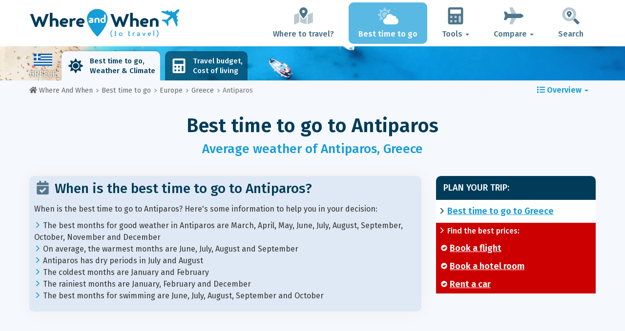

--- FILE ---
content_type: text/html; charset=UTF-8
request_url: https://www.whereandwhen.net/when/europe/greece/antiparos/
body_size: 27113
content:
<!DOCTYPE html>
    <html lang="en">
	<head>
	<title>Best Time to Visit Antiparos: Weather and Temperatures. 12 Months to Avoid! - Greece - Where And When</title>

<meta charset="utf-8">
<meta http-equiv="X-UA-Compatible" content="IE=edge">
<meta name="viewport" content="width=device-width, initial-scale=1">
<meta name="description" content="The climate is unfavourable 12 months out of 12 in Antiparos. Don't get there the wrong period! Discover the best time to go to have a perfect weather.">
<meta name="author" content="Des Clics Nomades">
<meta property="og:title" content="Best time to visit Antiparos: Weather and Temperatures. 12 months to avoid! - Greece" />
<meta property="og:description" content="The climate is unfavourable 12 months out of 12 in Antiparos. Don't get there the wrong period! Discover the best time to go to have a perfect weather.">
<meta property="og:image" content="https://www.whereandwhen.net/site/images/illustration/">
<meta property="og:site_name" content="Where And When">
<meta property="og:locale" content="en-GB">
<link rel="canonical" href="https://www.whereandwhen.net/when/europe/greece/antiparos/" />
<meta property="og:url" content="https://www.whereandwhen.net/when/europe/greece/antiparos/">

<script type="6cdaa0d8ec93cd7b9fcadde0-text/javascript" src="https://choices.consentframework.com/js/pa/22321/c/iPROu/stub" charset="utf-8"></script>
<script type="6cdaa0d8ec93cd7b9fcadde0-text/javascript" src="https://choices.consentframework.com/js/pa/22321/c/iPROu/cmp" charset="utf-8" async></script>

<link href="/site/bootstrap/css/bootstrap.min.css" rel="stylesheet">
<link rel="preconnect" href="https://fonts.googleapis.com">
<link rel="preconnect" href="https://fonts.gstatic.com" crossorigin>
<link href="https://fonts.googleapis.com/css2?family=Fira+Sans:wght@400;500;600;700;800&display=swap" rel="stylesheet">
<link href="/site/css/styles.min.css?v=2.0.0.320" rel="stylesheet" />


   

<link rel="shortcut icon" type="image/x-icon" href="/site/images/favicon.png" />
<link rel="apple-touch-icon" sizes="114x114" href="/site/images/favicon-114.png" />
<link rel="apple-touch-icon" sizes="72x72" href="/site/images/favicon-72.png" />
<link rel="apple-touch-icon" href="/site/images/favicon-57.png" />


<script defer src="/site/fontawesome/js/all.min.js?v=2.0.0.320" type="6cdaa0d8ec93cd7b9fcadde0-text/javascript"></script>

  
  <script type="6cdaa0d8ec93cd7b9fcadde0-text/javascript">
    var lang_site = "en";
    var unite_temperature = "F";
    var trad_peuimporte = "It does not matter!";
    var trad_in = "in";

    var trad_js_message_1 = "Please select a city or a country.";
    var trad_js_message_2 = "Please enter a password.";
    var trad_js_message_3 = "Please enter your name.";
    var trad_js_message_4 = "Please enter your e-mail address.";
    var trad_js_message_5 = "Please indicate the subject of your message.";
    var trad_js_message_6 = "Please write a message.";
    var trad_js_plus = "More";
    var trad_js_menu = "MENU";
  </script>
 

  <!-- OPTIDIGITAL -->



  <script async="" type="6cdaa0d8ec93cd7b9fcadde0-text/javascript" src="https://securepubads.g.doubleclick.net/tag/js/gpt.js"></script>
  <script type="6cdaa0d8ec93cd7b9fcadde0-text/javascript">
    var optidigitalQueue = optidigitalQueue || {};
    optidigitalQueue.cmd = optidigitalQueue.cmd || [];
  </script>
  <script type="6cdaa0d8ec93cd7b9fcadde0-text/javascript" id='optidigital-ad-init' async data-config='{"adUnit": "/264817739/whereandwhen.net/when-city"}' src='//scripts.opti-digital.com/tags/?site=whereandwhen'>
  </script>
   
  <!-- Stay22 -->
  <script type="6cdaa0d8ec93cd7b9fcadde0-text/javascript">
  (function (s, t, a, y, twenty, two) {
    s.Stay22 = s.Stay22 || {};
    s.Stay22.params = { lmaID: '68e3cae024ecc1f8e80ca93e' };
    twenty = t.createElement(a);
    two = t.getElementsByTagName(a)[0];
    twenty.async = 1;
    twenty.src = y;
    two.parentNode.insertBefore(twenty, two);
  })(window, document, 'script', 'https://scripts.stay22.com/letmeallez.js');
  </script>
	
	<!-- Google Analytics -->
	<script async src="https://www.googletagmanager.com/gtag/js?id=UA-53541197-2" type="6cdaa0d8ec93cd7b9fcadde0-text/javascript"></script>
	<script type="6cdaa0d8ec93cd7b9fcadde0-text/javascript">
	  window.dataLayer = window.dataLayer || [];
	  function gtag(){dataLayer.push(arguments);}
	  gtag('js', new Date()); 
	  gtag('config', 'UA-53541197-2');
	</script>

  <script async src="https://fundingchoicesmessages.google.com/i/pub-5891689058172513?ers=1" nonce="0EBiH7t-0l6mbYJ31-_Fng" type="6cdaa0d8ec93cd7b9fcadde0-text/javascript"></script><script nonce="0EBiH7t-0l6mbYJ31-_Fng" type="6cdaa0d8ec93cd7b9fcadde0-text/javascript">(function() {function signalGooglefcPresent() {if (!window.frames['googlefcPresent']) {if (document.body) {const iframe = document.createElement('iframe'); iframe.style = 'width: 0; height: 0; border: none; z-index: -1000; left: -1000px; top: -1000px;'; iframe.style.display = 'none'; iframe.name = 'googlefcPresent'; document.body.appendChild(iframe);} else {setTimeout(signalGooglefcPresent, 0);}}}signalGooglefcPresent();})();</script>

  <script type="6cdaa0d8ec93cd7b9fcadde0-text/javascript">(function(){'use strict';function aa(a){var b=0;return function(){return b<a.length?{done:!1,value:a[b++]}:{done:!0}}}var ba="function"==typeof Object.defineProperties?Object.defineProperty:function(a,b,c){if(a==Array.prototype||a==Object.prototype)return a;a[b]=c.value;return a};
function ca(a){a=["object"==typeof globalThis&&globalThis,a,"object"==typeof window&&window,"object"==typeof self&&self,"object"==typeof global&&global];for(var b=0;b<a.length;++b){var c=a[b];if(c&&c.Math==Math)return c}throw Error("Cannot find global object");}var da=ca(this);function k(a,b){if(b)a:{var c=da;a=a.split(".");for(var d=0;d<a.length-1;d++){var e=a[d];if(!(e in c))break a;c=c[e]}a=a[a.length-1];d=c[a];b=b(d);b!=d&&null!=b&&ba(c,a,{configurable:!0,writable:!0,value:b})}}
function ea(a){return a.raw=a}function m(a){var b="undefined"!=typeof Symbol&&Symbol.iterator&&a[Symbol.iterator];if(b)return b.call(a);if("number"==typeof a.length)return{next:aa(a)};throw Error(String(a)+" is not an iterable or ArrayLike");}function fa(a){for(var b,c=[];!(b=a.next()).done;)c.push(b.value);return c}var ha="function"==typeof Object.create?Object.create:function(a){function b(){}b.prototype=a;return new b},n;
if("function"==typeof Object.setPrototypeOf)n=Object.setPrototypeOf;else{var q;a:{var ia={a:!0},ja={};try{ja.__proto__=ia;q=ja.a;break a}catch(a){}q=!1}n=q?function(a,b){a.__proto__=b;if(a.__proto__!==b)throw new TypeError(a+" is not extensible");return a}:null}var ka=n;
function r(a,b){a.prototype=ha(b.prototype);a.prototype.constructor=a;if(ka)ka(a,b);else for(var c in b)if("prototype"!=c)if(Object.defineProperties){var d=Object.getOwnPropertyDescriptor(b,c);d&&Object.defineProperty(a,c,d)}else a[c]=b[c];a.A=b.prototype}function la(){for(var a=Number(this),b=[],c=a;c<arguments.length;c++)b[c-a]=arguments[c];return b}k("Number.MAX_SAFE_INTEGER",function(){return 9007199254740991});
k("Number.isFinite",function(a){return a?a:function(b){return"number"!==typeof b?!1:!isNaN(b)&&Infinity!==b&&-Infinity!==b}});k("Number.isInteger",function(a){return a?a:function(b){return Number.isFinite(b)?b===Math.floor(b):!1}});k("Number.isSafeInteger",function(a){return a?a:function(b){return Number.isInteger(b)&&Math.abs(b)<=Number.MAX_SAFE_INTEGER}});
k("Math.trunc",function(a){return a?a:function(b){b=Number(b);if(isNaN(b)||Infinity===b||-Infinity===b||0===b)return b;var c=Math.floor(Math.abs(b));return 0>b?-c:c}});k("Object.is",function(a){return a?a:function(b,c){return b===c?0!==b||1/b===1/c:b!==b&&c!==c}});k("Array.prototype.includes",function(a){return a?a:function(b,c){var d=this;d instanceof String&&(d=String(d));var e=d.length;c=c||0;for(0>c&&(c=Math.max(c+e,0));c<e;c++){var f=d[c];if(f===b||Object.is(f,b))return!0}return!1}});
k("String.prototype.includes",function(a){return a?a:function(b,c){if(null==this)throw new TypeError("The 'this' value for String.prototype.includes must not be null or undefined");if(b instanceof RegExp)throw new TypeError("First argument to String.prototype.includes must not be a regular expression");return-1!==this.indexOf(b,c||0)}});/*

 Copyright The Closure Library Authors.
 SPDX-License-Identifier: Apache-2.0
*/
var t=this||self;function v(a){return a};var w,x;a:{for(var ma=["CLOSURE_FLAGS"],y=t,z=0;z<ma.length;z++)if(y=y[ma[z]],null==y){x=null;break a}x=y}var na=x&&x[610401301];w=null!=na?na:!1;var A,oa=t.navigator;A=oa?oa.userAgentData||null:null;function B(a){return w?A?A.brands.some(function(b){return(b=b.brand)&&-1!=b.indexOf(a)}):!1:!1}function C(a){var b;a:{if(b=t.navigator)if(b=b.userAgent)break a;b=""}return-1!=b.indexOf(a)};function D(){return w?!!A&&0<A.brands.length:!1}function E(){return D()?B("Chromium"):(C("Chrome")||C("CriOS"))&&!(D()?0:C("Edge"))||C("Silk")};var pa=D()?!1:C("Trident")||C("MSIE");!C("Android")||E();E();C("Safari")&&(E()||(D()?0:C("Coast"))||(D()?0:C("Opera"))||(D()?0:C("Edge"))||(D()?B("Microsoft Edge"):C("Edg/"))||D()&&B("Opera"));var qa={},F=null;var ra="undefined"!==typeof Uint8Array,sa=!pa&&"function"===typeof btoa;function G(){return"function"===typeof BigInt};var H=0,I=0;function ta(a){var b=0>a;a=Math.abs(a);var c=a>>>0;a=Math.floor((a-c)/4294967296);b&&(c=m(ua(c,a)),b=c.next().value,a=c.next().value,c=b);H=c>>>0;I=a>>>0}function va(a,b){b>>>=0;a>>>=0;if(2097151>=b)var c=""+(4294967296*b+a);else G()?c=""+(BigInt(b)<<BigInt(32)|BigInt(a)):(c=(a>>>24|b<<8)&16777215,b=b>>16&65535,a=(a&16777215)+6777216*c+6710656*b,c+=8147497*b,b*=2,1E7<=a&&(c+=Math.floor(a/1E7),a%=1E7),1E7<=c&&(b+=Math.floor(c/1E7),c%=1E7),c=b+wa(c)+wa(a));return c}
function wa(a){a=String(a);return"0000000".slice(a.length)+a}function ua(a,b){b=~b;a?a=~a+1:b+=1;return[a,b]};var J;J="function"===typeof Symbol&&"symbol"===typeof Symbol()?Symbol():void 0;var xa=J?function(a,b){a[J]|=b}:function(a,b){void 0!==a.g?a.g|=b:Object.defineProperties(a,{g:{value:b,configurable:!0,writable:!0,enumerable:!1}})},K=J?function(a){return a[J]|0}:function(a){return a.g|0},L=J?function(a){return a[J]}:function(a){return a.g},M=J?function(a,b){a[J]=b;return a}:function(a,b){void 0!==a.g?a.g=b:Object.defineProperties(a,{g:{value:b,configurable:!0,writable:!0,enumerable:!1}});return a};function ya(a,b){M(b,(a|0)&-14591)}function za(a,b){M(b,(a|34)&-14557)}
function Aa(a){a=a>>14&1023;return 0===a?536870912:a};var N={},Ba={};function Ca(a){return!(!a||"object"!==typeof a||a.g!==Ba)}function Da(a){return null!==a&&"object"===typeof a&&!Array.isArray(a)&&a.constructor===Object}function P(a,b,c){if(!Array.isArray(a)||a.length)return!1;var d=K(a);if(d&1)return!0;if(!(b&&(Array.isArray(b)?b.includes(c):b.has(c))))return!1;M(a,d|1);return!0}Object.freeze(new function(){});Object.freeze(new function(){});var Ea=/^-?([1-9][0-9]*|0)(\.[0-9]+)?$/;var Q;function Fa(a,b){Q=b;a=new a(b);Q=void 0;return a}
function R(a,b,c){null==a&&(a=Q);Q=void 0;if(null==a){var d=96;c?(a=[c],d|=512):a=[];b&&(d=d&-16760833|(b&1023)<<14)}else{if(!Array.isArray(a))throw Error();d=K(a);if(d&64)return a;d|=64;if(c&&(d|=512,c!==a[0]))throw Error();a:{c=a;var e=c.length;if(e){var f=e-1;if(Da(c[f])){d|=256;b=f-(+!!(d&512)-1);if(1024<=b)throw Error();d=d&-16760833|(b&1023)<<14;break a}}if(b){b=Math.max(b,e-(+!!(d&512)-1));if(1024<b)throw Error();d=d&-16760833|(b&1023)<<14}}}M(a,d);return a};function Ga(a){switch(typeof a){case "number":return isFinite(a)?a:String(a);case "boolean":return a?1:0;case "object":if(a)if(Array.isArray(a)){if(P(a,void 0,0))return}else if(ra&&null!=a&&a instanceof Uint8Array){if(sa){for(var b="",c=0,d=a.length-10240;c<d;)b+=String.fromCharCode.apply(null,a.subarray(c,c+=10240));b+=String.fromCharCode.apply(null,c?a.subarray(c):a);a=btoa(b)}else{void 0===b&&(b=0);if(!F){F={};c="ABCDEFGHIJKLMNOPQRSTUVWXYZabcdefghijklmnopqrstuvwxyz0123456789".split("");d=["+/=",
"+/","-_=","-_.","-_"];for(var e=0;5>e;e++){var f=c.concat(d[e].split(""));qa[e]=f;for(var g=0;g<f.length;g++){var h=f[g];void 0===F[h]&&(F[h]=g)}}}b=qa[b];c=Array(Math.floor(a.length/3));d=b[64]||"";for(e=f=0;f<a.length-2;f+=3){var l=a[f],p=a[f+1];h=a[f+2];g=b[l>>2];l=b[(l&3)<<4|p>>4];p=b[(p&15)<<2|h>>6];h=b[h&63];c[e++]=g+l+p+h}g=0;h=d;switch(a.length-f){case 2:g=a[f+1],h=b[(g&15)<<2]||d;case 1:a=a[f],c[e]=b[a>>2]+b[(a&3)<<4|g>>4]+h+d}a=c.join("")}return a}}return a};function Ha(a,b,c){a=Array.prototype.slice.call(a);var d=a.length,e=b&256?a[d-1]:void 0;d+=e?-1:0;for(b=b&512?1:0;b<d;b++)a[b]=c(a[b]);if(e){b=a[b]={};for(var f in e)Object.prototype.hasOwnProperty.call(e,f)&&(b[f]=c(e[f]))}return a}function Ia(a,b,c,d,e){if(null!=a){if(Array.isArray(a))a=P(a,void 0,0)?void 0:e&&K(a)&2?a:Ja(a,b,c,void 0!==d,e);else if(Da(a)){var f={},g;for(g in a)Object.prototype.hasOwnProperty.call(a,g)&&(f[g]=Ia(a[g],b,c,d,e));a=f}else a=b(a,d);return a}}
function Ja(a,b,c,d,e){var f=d||c?K(a):0;d=d?!!(f&32):void 0;a=Array.prototype.slice.call(a);for(var g=0;g<a.length;g++)a[g]=Ia(a[g],b,c,d,e);c&&c(f,a);return a}function Ka(a){return a.s===N?a.toJSON():Ga(a)};function La(a,b,c){c=void 0===c?za:c;if(null!=a){if(ra&&a instanceof Uint8Array)return b?a:new Uint8Array(a);if(Array.isArray(a)){var d=K(a);if(d&2)return a;b&&(b=0===d||!!(d&32)&&!(d&64||!(d&16)));return b?M(a,(d|34)&-12293):Ja(a,La,d&4?za:c,!0,!0)}a.s===N&&(c=a.h,d=L(c),a=d&2?a:Fa(a.constructor,Ma(c,d,!0)));return a}}function Ma(a,b,c){var d=c||b&2?za:ya,e=!!(b&32);a=Ha(a,b,function(f){return La(f,e,d)});xa(a,32|(c?2:0));return a};function Na(a,b){a=a.h;return Oa(a,L(a),b)}function Oa(a,b,c,d){if(-1===c)return null;if(c>=Aa(b)){if(b&256)return a[a.length-1][c]}else{var e=a.length;if(d&&b&256&&(d=a[e-1][c],null!=d))return d;b=c+(+!!(b&512)-1);if(b<e)return a[b]}}function Pa(a,b,c,d,e){var f=Aa(b);if(c>=f||e){var g=b;if(b&256)e=a[a.length-1];else{if(null==d)return;e=a[f+(+!!(b&512)-1)]={};g|=256}e[c]=d;c<f&&(a[c+(+!!(b&512)-1)]=void 0);g!==b&&M(a,g)}else a[c+(+!!(b&512)-1)]=d,b&256&&(a=a[a.length-1],c in a&&delete a[c])}
function Qa(a,b){var c=Ra;var d=void 0===d?!1:d;var e=a.h;var f=L(e),g=Oa(e,f,b,d);if(null!=g&&"object"===typeof g&&g.s===N)c=g;else if(Array.isArray(g)){var h=K(g),l=h;0===l&&(l|=f&32);l|=f&2;l!==h&&M(g,l);c=new c(g)}else c=void 0;c!==g&&null!=c&&Pa(e,f,b,c,d);e=c;if(null==e)return e;a=a.h;f=L(a);f&2||(g=e,c=g.h,h=L(c),g=h&2?Fa(g.constructor,Ma(c,h,!1)):g,g!==e&&(e=g,Pa(a,f,b,e,d)));return e}function Sa(a,b){a=Na(a,b);return null==a||"string"===typeof a?a:void 0}
function Ta(a,b){var c=void 0===c?0:c;a=Na(a,b);if(null!=a)if(b=typeof a,"number"===b?Number.isFinite(a):"string"!==b?0:Ea.test(a))if("number"===typeof a){if(a=Math.trunc(a),!Number.isSafeInteger(a)){ta(a);b=H;var d=I;if(a=d&2147483648)b=~b+1>>>0,d=~d>>>0,0==b&&(d=d+1>>>0);b=4294967296*d+(b>>>0);a=a?-b:b}}else if(b=Math.trunc(Number(a)),Number.isSafeInteger(b))a=String(b);else{if(b=a.indexOf("."),-1!==b&&(a=a.substring(0,b)),!("-"===a[0]?20>a.length||20===a.length&&-922337<Number(a.substring(0,7)):
19>a.length||19===a.length&&922337>Number(a.substring(0,6)))){if(16>a.length)ta(Number(a));else if(G())a=BigInt(a),H=Number(a&BigInt(4294967295))>>>0,I=Number(a>>BigInt(32)&BigInt(4294967295));else{b=+("-"===a[0]);I=H=0;d=a.length;for(var e=b,f=(d-b)%6+b;f<=d;e=f,f+=6)e=Number(a.slice(e,f)),I*=1E6,H=1E6*H+e,4294967296<=H&&(I+=Math.trunc(H/4294967296),I>>>=0,H>>>=0);b&&(b=m(ua(H,I)),a=b.next().value,b=b.next().value,H=a,I=b)}a=H;b=I;b&2147483648?G()?a=""+(BigInt(b|0)<<BigInt(32)|BigInt(a>>>0)):(b=
m(ua(a,b)),a=b.next().value,b=b.next().value,a="-"+va(a,b)):a=va(a,b)}}else a=void 0;return null!=a?a:c}function S(a,b){a=Sa(a,b);return null!=a?a:""};function T(a,b,c){this.h=R(a,b,c)}T.prototype.toJSON=function(){return Ua(this,Ja(this.h,Ka,void 0,void 0,!1),!0)};T.prototype.s=N;T.prototype.toString=function(){return Ua(this,this.h,!1).toString()};
function Ua(a,b,c){var d=a.constructor.v,e=L(c?a.h:b);a=b.length;if(!a)return b;var f;if(Da(c=b[a-1])){a:{var g=c;var h={},l=!1,p;for(p in g)if(Object.prototype.hasOwnProperty.call(g,p)){var u=g[p];if(Array.isArray(u)){var jb=u;if(P(u,d,+p)||Ca(u)&&0===u.size)u=null;u!=jb&&(l=!0)}null!=u?h[p]=u:l=!0}if(l){for(var O in h){g=h;break a}g=null}}g!=c&&(f=!0);a--}for(p=+!!(e&512)-1;0<a;a--){O=a-1;c=b[O];O-=p;if(!(null==c||P(c,d,O)||Ca(c)&&0===c.size))break;var kb=!0}if(!f&&!kb)return b;b=Array.prototype.slice.call(b,
0,a);g&&b.push(g);return b};function Va(a){return function(b){if(null==b||""==b)b=new a;else{b=JSON.parse(b);if(!Array.isArray(b))throw Error(void 0);xa(b,32);b=Fa(a,b)}return b}};function Wa(a){this.h=R(a)}r(Wa,T);var Xa=Va(Wa);var U;function V(a){this.g=a}V.prototype.toString=function(){return this.g+""};var Ya={};function Za(a){if(void 0===U){var b=null;var c=t.trustedTypes;if(c&&c.createPolicy){try{b=c.createPolicy("goog#html",{createHTML:v,createScript:v,createScriptURL:v})}catch(d){t.console&&t.console.error(d.message)}U=b}else U=b}a=(b=U)?b.createScriptURL(a):a;return new V(a,Ya)};function $a(){return Math.floor(2147483648*Math.random()).toString(36)+Math.abs(Math.floor(2147483648*Math.random())^Date.now()).toString(36)};function ab(a,b){b=String(b);"application/xhtml+xml"===a.contentType&&(b=b.toLowerCase());return a.createElement(b)}function bb(a){this.g=a||t.document||document};/*

 SPDX-License-Identifier: Apache-2.0
*/
function cb(a,b){a.src=b instanceof V&&b.constructor===V?b.g:"type_error:TrustedResourceUrl";var c,d;(c=(b=null==(d=(c=(a.ownerDocument&&a.ownerDocument.defaultView||window).document).querySelector)?void 0:d.call(c,"script[nonce]"))?b.nonce||b.getAttribute("nonce")||"":"")&&a.setAttribute("nonce",c)};function db(a){a=void 0===a?document:a;return a.createElement("script")};function eb(a,b,c,d,e,f){try{var g=a.g,h=db(g);h.async=!0;cb(h,b);g.head.appendChild(h);h.addEventListener("load",function(){e();d&&g.head.removeChild(h)});h.addEventListener("error",function(){0<c?eb(a,b,c-1,d,e,f):(d&&g.head.removeChild(h),f())})}catch(l){f()}};var fb=t.atob("aHR0cHM6Ly93d3cuZ3N0YXRpYy5jb20vaW1hZ2VzL2ljb25zL21hdGVyaWFsL3N5c3RlbS8xeC93YXJuaW5nX2FtYmVyXzI0ZHAucG5n"),gb=t.atob("WW91IGFyZSBzZWVpbmcgdGhpcyBtZXNzYWdlIGJlY2F1c2UgYWQgb3Igc2NyaXB0IGJsb2NraW5nIHNvZnR3YXJlIGlzIGludGVyZmVyaW5nIHdpdGggdGhpcyBwYWdlLg=="),hb=t.atob("RGlzYWJsZSBhbnkgYWQgb3Igc2NyaXB0IGJsb2NraW5nIHNvZnR3YXJlLCB0aGVuIHJlbG9hZCB0aGlzIHBhZ2Uu");function ib(a,b,c){this.i=a;this.u=b;this.o=c;this.g=null;this.j=[];this.m=!1;this.l=new bb(this.i)}
function lb(a){if(a.i.body&&!a.m){var b=function(){mb(a);t.setTimeout(function(){nb(a,3)},50)};eb(a.l,a.u,2,!0,function(){t[a.o]||b()},b);a.m=!0}}
function mb(a){for(var b=W(1,5),c=0;c<b;c++){var d=X(a);a.i.body.appendChild(d);a.j.push(d)}b=X(a);b.style.bottom="0";b.style.left="0";b.style.position="fixed";b.style.width=W(100,110).toString()+"%";b.style.zIndex=W(2147483544,2147483644).toString();b.style.backgroundColor=ob(249,259,242,252,219,229);b.style.boxShadow="0 0 12px #888";b.style.color=ob(0,10,0,10,0,10);b.style.display="flex";b.style.justifyContent="center";b.style.fontFamily="Roboto, Arial";c=X(a);c.style.width=W(80,85).toString()+
"%";c.style.maxWidth=W(750,775).toString()+"px";c.style.margin="24px";c.style.display="flex";c.style.alignItems="flex-start";c.style.justifyContent="center";d=ab(a.l.g,"IMG");d.className=$a();d.src=fb;d.alt="Warning icon";d.style.height="24px";d.style.width="24px";d.style.paddingRight="16px";var e=X(a),f=X(a);f.style.fontWeight="bold";f.textContent=gb;var g=X(a);g.textContent=hb;Y(a,e,f);Y(a,e,g);Y(a,c,d);Y(a,c,e);Y(a,b,c);a.g=b;a.i.body.appendChild(a.g);b=W(1,5);for(c=0;c<b;c++)d=X(a),a.i.body.appendChild(d),
a.j.push(d)}function Y(a,b,c){for(var d=W(1,5),e=0;e<d;e++){var f=X(a);b.appendChild(f)}b.appendChild(c);c=W(1,5);for(d=0;d<c;d++)e=X(a),b.appendChild(e)}function W(a,b){return Math.floor(a+Math.random()*(b-a))}function ob(a,b,c,d,e,f){return"rgb("+W(Math.max(a,0),Math.min(b,255)).toString()+","+W(Math.max(c,0),Math.min(d,255)).toString()+","+W(Math.max(e,0),Math.min(f,255)).toString()+")"}function X(a){a=ab(a.l.g,"DIV");a.className=$a();return a}
function nb(a,b){0>=b||null!=a.g&&0!==a.g.offsetHeight&&0!==a.g.offsetWidth||(pb(a),mb(a),t.setTimeout(function(){nb(a,b-1)},50))}function pb(a){for(var b=m(a.j),c=b.next();!c.done;c=b.next())(c=c.value)&&c.parentNode&&c.parentNode.removeChild(c);a.j=[];(b=a.g)&&b.parentNode&&b.parentNode.removeChild(b);a.g=null};function qb(a,b,c,d,e){function f(l){document.body?g(document.body):0<l?t.setTimeout(function(){f(l-1)},e):b()}function g(l){l.appendChild(h);t.setTimeout(function(){h?(0!==h.offsetHeight&&0!==h.offsetWidth?b():a(),h.parentNode&&h.parentNode.removeChild(h)):a()},d)}var h=rb(c);f(3)}function rb(a){var b=document.createElement("div");b.className=a;b.style.width="1px";b.style.height="1px";b.style.position="absolute";b.style.left="-10000px";b.style.top="-10000px";b.style.zIndex="-10000";return b};function Ra(a){this.h=R(a)}r(Ra,T);function sb(a){this.h=R(a)}r(sb,T);var tb=Va(sb);function ub(a){var b=la.apply(1,arguments);if(0===b.length)return Za(a[0]);for(var c=a[0],d=0;d<b.length;d++)c+=encodeURIComponent(b[d])+a[d+1];return Za(c)};function vb(a){if(!a)return null;a=Sa(a,4);var b;null===a||void 0===a?b=null:b=Za(a);return b};var wb=ea([""]),xb=ea([""]);function yb(a,b){this.m=a;this.o=new bb(a.document);this.g=b;this.j=S(this.g,1);this.u=vb(Qa(this.g,2))||ub(wb);this.i=!1;b=vb(Qa(this.g,13))||ub(xb);this.l=new ib(a.document,b,S(this.g,12))}yb.prototype.start=function(){zb(this)};
function zb(a){Ab(a);eb(a.o,a.u,3,!1,function(){a:{var b=a.j;var c=t.btoa(b);if(c=t[c]){try{var d=Xa(t.atob(c))}catch(e){b=!1;break a}b=b===Sa(d,1)}else b=!1}b?Z(a,S(a.g,14)):(Z(a,S(a.g,8)),lb(a.l))},function(){qb(function(){Z(a,S(a.g,7));lb(a.l)},function(){return Z(a,S(a.g,6))},S(a.g,9),Ta(a.g,10),Ta(a.g,11))})}function Z(a,b){a.i||(a.i=!0,a=new a.m.XMLHttpRequest,a.open("GET",b,!0),a.send())}function Ab(a){var b=t.btoa(a.j);a.m[b]&&Z(a,S(a.g,5))};(function(a,b){t[a]=function(){var c=la.apply(0,arguments);t[a]=function(){};b.call.apply(b,[null].concat(c instanceof Array?c:fa(m(c))))}})("__h82AlnkH6D91__",function(a){"function"===typeof window.atob&&(new yb(window,tb(window.atob(a)))).start()});}).call(this);

window.__h82AlnkH6D91__("[base64]/[base64]/[base64]/[base64]");</script>
	</head>

	<body>
	

<header>
        <div id="menu" class="navbar navbar-default">
            <div class="container">
                <div class="navbar-header">
                    <button class="navbar-toggle" data-target=".navbar-header-collapse" data-toggle="collapse" type="button">
                        <span class="sr-only"></span>
                        <span class="icon-bar"></span>
                        <span class="icon-bar"></span>
                        <span class="icon-bar"></span>
                    </button>

                    
                    <a class="navbar-brand" href="https://www.whereandwhen.net/" title="Where and When to travel?">
                        <script src="/cdn-cgi/scripts/7d0fa10a/cloudflare-static/rocket-loader.min.js" data-cf-settings="6cdaa0d8ec93cd7b9fcadde0-|49"></script><img src="https://www.whereandwhen.net/site/images/logo/logo-en.svg" alt="Logo Where and When to travel?" onerror="this.removeAttribute('onerror'); this.src='https://www.whereandwhen.net/site/images/logo/logo-en.png'" width="300" height="65">
                    </a>
                   

                </div>
                <div class="collapse navbar-collapse navbar-header-collapse">
                    <ul class="nav navbar-nav navbar-right">
                    	<li><a href="https://www.whereandwhen.net/where/" title="Where to travel?"><i class="fad fa-map-marked-alt fa-3x fa-fw"></i>Where to travel?</a></li><li class="active"><a href="https://www.whereandwhen.net/when/" title="Best time to go"><i class="fad fa-cloud-sun fa-3x fa-fw"></i>Best time to go</a></li><li class="dropdown"><a href="#" class="dropdown-toggle" role="button" data-toggle="dropdown" aria-haspopup="true" aria-expanded="false"><i class="fad fa-calculator fa-3x fa-fw"></i>Tools <span class="caret"></span></a>
								<ul class="dropdown-menu"><li><a href="https://www.whereandwhen.net/budget/" title=""><i class="fa fa-calculator fa-2x fa-fw fa-pull-left" aria-hidden="true"></i>Travel budget<br /><small>Calculate your budget with our free tool</small></a></li></ul></li><li class="dropdown"><a href="#" class="dropdown-toggle" role="button" data-toggle="dropdown" aria-haspopup="true" aria-expanded="false"><i class="fad fa-plane fa-2x fa-fw fa-3x fa-fw"></i>Compare <span class="caret"></span></a>
								<ul class="dropdown-menu"><li><a href="https://www.whereandwhen.net/compare/flights/" title="Compare flight prices"><i class="fas fa-plane-departure fa-2x fa-fw fa-pull-left" aria-hidden="true"></i>Flights<br /><small>Book your flight at the best price</small></a></li><li><a href="https://www.whereandwhen.net/compare/hotels/" title="Compare hotel prices"><i class="fas fa-hotel fa-2x fa-fw fa-pull-left" aria-hidden="true"></i>Hotel<br /><small>Book and compare hotel room prices</small></a></li><li><a href="https://www.whereandwhen.net/compare/cars/" title="Compare car rental prices"><i class="fas fa-car fa-2x fa-fw fa-pull-left" aria-hidden="true"></i>Car rental<br /><small>Book your rental car</small></a></li></ul></li>                        <li><a href="#" data-toggle="modal" data-target="#searchBox"><i class="fad fa-search-location fa-3x fa-fw"></i>Search</a></li>
                        
                    </ul>
                </div>
            </div>
        </div>
        				<!-- MODAL DE RECHERCHE -->
                        <div class="modal fade" id="searchBox" tabindex="-1" role="dialog">
                            <div class="modal-dialog" role="document">
                                <div class="modal-content">
                                    <div class="modal-header">
                                        <button type="button" class="close" data-dismiss="modal" aria-label="Close"><i class="fas fa-times"></i></button>
                                    </div>
                                    <div class="modal-body">
                                        <p class="title">Search the Where And When site:</p>
                                        <form action="/site/registerdata.php" method="post" class="navbar-form" id="recherche_site" role="search">
                                            <div class="input-group input-group-lg">
                                                <input type="text" class="form-control" name="q" placeholder="City, Country or Keyword" id="recherche">
                                                <input type="hidden" name="recherche" value="1">
                                                    <input type="hidden" name="rubrique" id="q_rubrique" value="">
                                                    <input type="hidden" name="q_villepays" id="q_villepays" value="">
                                                <span class="input-group-btn">
                                                    <button class="btn btn-default" type="submit"><i class="fas fa-search"></i></button>
                                                </span>
                                            </div>
                                        </form>
                                    </div>
                                </div>
                            </div>
                        </div>
    </header>  	
  	<main>
    <!-- BEGIN Page Content -->
    <nav id="menu-pays" style="background-image: url('https://www.whereandwhen.net/site/images/cover/greece_774_cover.jpg'); background-size: cover; background-position: center center;" class="hidden-xs">
        <div class="container">
            <ul class="nav nav-tabs">
                <li class="flag"><img src="https://www.whereandwhen.net/site/images/flags/grece.gif" />Greece</li><li class="active"><a href="https://www.whereandwhen.net/when/europe/greece/" title="Best time to go to Greece"><i class="fas fa-sun fa-2x fa-fw" aria-hidden="true"></i>Best time to go, <br>
Weather & Climate</a></li><li><a href="https://www.whereandwhen.net/budget/greece/" title="Travel budget and cost of living in Greece"><i class="fas fa-calculator fa-2x fa-fw" aria-hidden="true"></i>Travel budget, <br>
Cost of living</a></li></ul>
        </div>
</nav><div id="breadcrumb">
        <div class="container">

            <div class="row">
            <nav aria-label="breadcrumbs" class="breadcrumbs_container col-xs-9 col-sm-10">
                <ul class="breadcrumb" itemscope itemtype="https://schema.org/BreadcrumbList">
                    <li itemprop="itemListElement" itemscope itemtype="http://schema.org/ListItem">
              <a href="https://www.whereandwhen.net/" title="Where and When to travel?" itemprop="item"><i class="fas fa-home"></i> <span itemprop="name">Where And When</span></a>
              <meta itemprop="position" content="1" />
              </li><li itemprop="itemListElement" itemscope itemtype="http://schema.org/ListItem"><a href="https://www.whereandwhen.net/when/" itemprop="item" title="Weather / Best time to go?"><span itemprop="name">Best time to go</span></a>
						<meta itemprop="position" content="2" /></li><li itemprop="itemListElement" itemscope itemtype="http://schema.org/ListItem"><a href="https://www.whereandwhen.net/when/europe/" itemprop="item" title="Best time to go to Europe"><span itemprop="name">Europe</span></a>
						<meta itemprop="position" content="3" /></li><li itemprop="itemListElement" itemscope itemtype="http://schema.org/ListItem"><a href="https://www.whereandwhen.net/when/europe/greece/" itemprop="item" title="Best time to go to Greece"><span itemprop="name">Greece</span></a>
						<meta itemprop="position" content="4" /></li><li class="active" itemprop="itemListElement" itemscope itemtype="http://schema.org/ListItem"><span itemprop="name">Antiparos</span>
						<meta itemprop="position" content="5" /></li></ul><div class="breadcrumbs_erase"></div></nav><div class="col-xs-3 col-sm-2">
                    <nav id="sommaire" class="dropdown pull-right">
                    <a href="#" class="dropdown-toggle" data-toggle="dropdown" aria-haspopup="true" aria-expanded="false">
                    <i class="fas fa-list"></i><span class="hidden-sm hidden-xs"> Overview </span><span class="caret hidden-md"></span></a>
                    <ul class="dropdown-menu"><li><a href="#best-time-to-go"><i class="fas fa-calendar-check fa-fw"></i> Best time to go</a></li><li><a href="#annual-weather"><i class="fas fa-calendar-alt fa-fw"></i> Annual weather</a></li><li><a href="#climate-and-weather"><i class="fas fa-clouds-sun fa-fw"></i> Weather and climate in Antiparos</a></li><li><a href="#chart"><i class="fas fa-chart-bar fa-fw"></i> Temperature and rainfall</a></li><li><a href="#near"><i class="fas fa-map-signs fa-fw"></i> Other cities and places near Antiparos</a></li></ul>
                </nav></div></div>
        </div>
    </div>



 <article id="content">
        <div class="container">
        	

        	<div id="page_header">
            <h1>Best time to go to Antiparos <small> Average weather of Antiparos, Greece</small></h1>
                                    
       		</div>

            <div class="row row-flex">
            <div class="col-lg-8" id="contenu_page">
			
        






                
              
             <div class="encart">   

             	<h2 id="best-time-to-go"><i class="fas fa-calendar-check fa-fw"></i> When is the best time to go to Antiparos?</h2>

             <p>When is the best time to go to Antiparos? Here's some information to help you in your decision:</p><ul><li>The best months for good weather in Antiparos are March, April, May, June, July, August, September, October, November and December</li><li>On average, the warmest months are June, July, August and September</li><li>Antiparos has dry periods in July and August</li><li>The coldest months are January and February</li><li>The rainiest months are January, February and December</li><li>The best months for swimming are June, July, August, September and October</li></ul></div>             
            <hr class="separation" style="background-position:7%" /><div class="pub taillefixe"><div id="optidigital-adslot-Mobile_Pos1" style="display: none;" class="Mobile_Pos1"></div><div id="optidigital-adslot-Content_1" style="display: none;" class="Content_1"></div></div><hr class="separation" style="background-position:14%" /> 

<section class="bordered">   

<h2 id="annual-weather"><i class="fas fa-calendar-alt fa-fw"></i> Annual weather in Antiparos</h2>



<p><em>For full information about the climate and weather in Antiparos a specific month, click on the corresponding line below:</em></p>
 
<table class="table climat table-hover">
  <thead>
  <tr class="text-center">
    <th>Month</th>
    <th class="text-center nopadding hidden-xs"></th>
    <th><span data-toggle="tooltip" data-placement="top" title="Minimum and maximum outdoor average temperature of this city."><i class="fas fa-thermometer-quarter fa-2x fa-pull-left"></i> <i class="fas fa-thermometer-three-quarters fa-2x"></i></span></th>
	<th><span data-toggle="tooltip" data-placement="top" title="Average monthly rainfall in this city."><i class="fas fa-cloud-showers fa-2x fa-pull-left"></i></span></th>

	<th scope="col"><i class="fas fa-star fa-2x"></i></th>
    <th scope="col" class="hidden-xs nopaddingleft">Our opinion</th>
   	<th class="hidden-xs"></th>
		  </tr>
  </thead>
  <tbody>

      
   <tr class="warning" onclick="if (!window.__cfRLUnblockHandlers) return false; location.href='https://www.whereandwhen.net/when/europe/greece/antiparos/january/'" style="cursor:pointer" data-cf-modified-6cdaa0d8ec93cd7b9fcadde0-="">
    <td class="nopaddingright"><span class="ob_lien_mobile"><b class="uppercase_big">January</b></span></td>
    <td class="nopadding text-center widthmin hidden-xs"><img src="/site/images/bg-loader.gif" data-src="https://www.whereandwhen.net/site/images/meteo/64x64/day/113.png" alt="" class="lazy" width="64" /></td>
	<td >56°F/<b>58°F</b></td>
	 <td><div class="progress minwidth50" data-toggle="tooltip" data-placement="top" title="
	 	On average, the total monthly rainfall is 2.7in. The total number of rainy days is 4 (14% of the time).">
  		<div class="progress-bar progress-bar-info progress-bar-striped" role="progressbar" aria-valuenow="60" aria-valuemin="0" aria-valuemax="100" style="width: 14%;">
    	
  		</div>
	</div><small class="text-muted">2.7in</small></td>

	
	<td class="widthmin"><i class="fas fa-meh fa-2x text-warning"></i></td>
    <td class="hidden-xs nopaddingleft"><span data-toggle="tooltip" data-placement="top" title="The weather during this month is tolerable. Neither particularly good nor particularly bad, the weather is just average by our standards." class="label label-warning">tolerable weather</span></td>
        <td class="hidden-xs"><a href="https://www.whereandwhen.net/when/europe/greece/antiparos/january/" title="Antiparos in january: Weather and average temperatures">Antiparos in january</a></td>
      </tr>
    
   <tr class="warning" onclick="if (!window.__cfRLUnblockHandlers) return false; location.href='https://www.whereandwhen.net/when/europe/greece/antiparos/february/'" style="cursor:pointer" data-cf-modified-6cdaa0d8ec93cd7b9fcadde0-="">
    <td class="nopaddingright"><span class="ob_lien_mobile"><b class="uppercase_big">February</b></span></td>
    <td class="nopadding text-center widthmin hidden-xs"><img src="/site/images/bg-loader.gif" data-src="https://www.whereandwhen.net/site/images/meteo/64x64/day/113.png" alt="" class="lazy" width="64" /></td>
	<td >56°F/<b>59°F</b></td>
	 <td><div class="progress minwidth50" data-toggle="tooltip" data-placement="top" title="
	 	On average, the total monthly rainfall is 2.2in. The total number of rainy days is 4 (13% of the time).">
  		<div class="progress-bar progress-bar-info progress-bar-striped" role="progressbar" aria-valuenow="60" aria-valuemin="0" aria-valuemax="100" style="width: 13%;">
    	
  		</div>
	</div><small class="text-muted">2.2in</small></td>

	
	<td class="widthmin"><i class="fas fa-meh fa-2x text-warning"></i></td>
    <td class="hidden-xs nopaddingleft"><span data-toggle="tooltip" data-placement="top" title="The weather during this month is tolerable. Neither particularly good nor particularly bad, the weather is just average by our standards." class="label label-warning">tolerable weather</span></td>
        <td class="hidden-xs"><a href="https://www.whereandwhen.net/when/europe/greece/antiparos/february/" title="Antiparos in february: Weather and average temperatures">Antiparos in february</a></td>
      </tr>
    
   <tr class="success" onclick="if (!window.__cfRLUnblockHandlers) return false; location.href='https://www.whereandwhen.net/when/europe/greece/antiparos/march/'" style="cursor:pointer" data-cf-modified-6cdaa0d8ec93cd7b9fcadde0-="">
    <td class="nopaddingright"><span class="ob_lien_mobile"><b class="uppercase_big">March</b></span></td>
    <td class="nopadding text-center widthmin hidden-xs"><img src="/site/images/bg-loader.gif" data-src="https://www.whereandwhen.net/site/images/meteo/64x64/day/113.png" alt="" class="lazy" width="64" /></td>
	<td >58°F/<b>61°F</b></td>
	 <td><div class="progress minwidth50" data-toggle="tooltip" data-placement="top" title="
	 	On average, the total monthly rainfall is 1.7in. The total number of rainy days is 2 (7% of the time).">
  		<div class="progress-bar progress-bar-info progress-bar-striped" role="progressbar" aria-valuenow="60" aria-valuemin="0" aria-valuemax="100" style="width: 7%;">
    	
  		</div>
	</div><small class="text-muted">1.7in</small></td>

	
	<td class="widthmin"><i class="fas fa-smile fa-2x text-success"></i></td>
    <td class="hidden-xs nopaddingleft"><span data-toggle="tooltip" data-placement="top" title="The weather during this month is good. You'll have good weather most of the time!" class="label label-success">good weather</span></td>
        <td class="hidden-xs"><a href="https://www.whereandwhen.net/when/europe/greece/antiparos/march/" title="Antiparos in march: Weather and average temperatures">Antiparos in march</a></td>
      </tr>
    
   <tr class="success" onclick="if (!window.__cfRLUnblockHandlers) return false; location.href='https://www.whereandwhen.net/when/europe/greece/antiparos/april/'" style="cursor:pointer" data-cf-modified-6cdaa0d8ec93cd7b9fcadde0-="">
    <td class="nopaddingright"><span class="ob_lien_mobile"><b class="uppercase_big">April</b></span></td>
    <td class="nopadding text-center widthmin hidden-xs"><img src="/site/images/bg-loader.gif" data-src="https://www.whereandwhen.net/site/images/meteo/64x64/day/113.png" alt="" class="lazy" width="64" /></td>
	<td >61°F/<b>63°F</b></td>
	 <td><div class="progress minwidth50" data-toggle="tooltip" data-placement="top" title="
	 	On average, the total monthly rainfall is 0.8in. The total number of rainy days is 1 (3% of the time).">
  		<div class="progress-bar progress-bar-info progress-bar-striped" role="progressbar" aria-valuenow="60" aria-valuemin="0" aria-valuemax="100" style="width: 3%;">
    	
  		</div>
	</div><small class="text-muted">0.8in</small></td>

	
	<td class="widthmin"><i class="fas fa-smile fa-2x text-success"></i></td>
    <td class="hidden-xs nopaddingleft"><span data-toggle="tooltip" data-placement="top" title="The weather during this month is good. You'll have good weather most of the time!" class="label label-success">good weather</span></td>
        <td class="hidden-xs"><a href="https://www.whereandwhen.net/when/europe/greece/antiparos/april/" title="Antiparos in april: Weather and average temperatures">Antiparos in april</a></td>
      </tr>
    
   <tr class="success-full" onclick="if (!window.__cfRLUnblockHandlers) return false; location.href='https://www.whereandwhen.net/when/europe/greece/antiparos/may/'" style="cursor:pointer" data-cf-modified-6cdaa0d8ec93cd7b9fcadde0-="">
    <td class="nopaddingright"><span class="ob_lien_mobile"><b class="uppercase_big">May</b></span></td>
    <td class="nopadding text-center widthmin hidden-xs"><img src="/site/images/bg-loader.gif" data-src="https://www.whereandwhen.net/site/images/meteo/64x64/day/113.png" alt="" class="lazy" width="64" /></td>
	<td >68°F/<b>70°F</b></td>
	 <td><div class="progress minwidth50" data-toggle="tooltip" data-placement="top" title="
	 	On average, the total monthly rainfall is 0.8in. The total number of rainy days is 1 (3% of the time).">
  		<div class="progress-bar progress-bar-info progress-bar-striped" role="progressbar" aria-valuenow="60" aria-valuemin="0" aria-valuemax="100" style="width: 3%;">
    	
  		</div>
	</div><small class="text-muted">0.8in</small></td>

	
	<td class="widthmin"><i class="fas fa-grin-hearts fa-2x text-success-full"></i></td>
    <td class="hidden-xs nopaddingleft"><span data-toggle="tooltip" data-placement="top" title="The weather for this month is very good. You'll definitely have good weather for your holiday!" class="label label-success-full">perfect weather</span></td>
        <td class="hidden-xs"><a href="https://www.whereandwhen.net/when/europe/greece/antiparos/may/" title="Antiparos in may: Weather and average temperatures">Antiparos in may</a></td>
      </tr>
    
   <tr class="success-full" onclick="if (!window.__cfRLUnblockHandlers) return false; location.href='https://www.whereandwhen.net/when/europe/greece/antiparos/june/'" style="cursor:pointer" data-cf-modified-6cdaa0d8ec93cd7b9fcadde0-="">
    <td class="nopaddingright"><span class="ob_lien_mobile"><b class="uppercase_big">June</b></span></td>
    <td class="nopadding text-center widthmin hidden-xs"><img src="/site/images/bg-loader.gif" data-src="https://www.whereandwhen.net/site/images/meteo/64x64/day/113.png" alt="" class="lazy" width="64" /></td>
	<td >74°F/<b>76°F</b></td>
	 <td><div class="progress minwidth50" data-toggle="tooltip" data-placement="top" title="
	 	On average, the total monthly rainfall is 0.6in. The total number of rainy days is 1 (3% of the time).">
  		<div class="progress-bar progress-bar-info progress-bar-striped" role="progressbar" aria-valuenow="60" aria-valuemin="0" aria-valuemax="100" style="width: 3%;">
    	
  		</div>
	</div><small class="text-muted">0.6in</small></td>

	
	<td class="widthmin"><i class="fas fa-grin-hearts fa-2x text-success-full"></i></td>
    <td class="hidden-xs nopaddingleft"><span data-toggle="tooltip" data-placement="top" title="The weather for this month is very good. You'll definitely have good weather for your holiday!" class="label label-success-full">perfect weather</span></td>
        <td class="hidden-xs"><a href="https://www.whereandwhen.net/when/europe/greece/antiparos/june/" title="Antiparos in june: Weather and average temperatures">Antiparos in june</a></td>
      </tr>
    
   <tr class="success-full" onclick="if (!window.__cfRLUnblockHandlers) return false; location.href='https://www.whereandwhen.net/when/europe/greece/antiparos/july/'" style="cursor:pointer" data-cf-modified-6cdaa0d8ec93cd7b9fcadde0-="">
    <td class="nopaddingright"><span class="ob_lien_mobile"><b class="uppercase_big">July</b></span></td>
    <td class="nopadding text-center widthmin hidden-xs"><img src="/site/images/bg-loader.gif" data-src="https://www.whereandwhen.net/site/images/meteo/64x64/day/113.png" alt="" class="lazy" width="64" /></td>
	<td >77°F/<b>79°F</b></td>
	 <td><div class="progress minwidth50" data-toggle="tooltip" data-placement="top" title="
	 	On average, the total monthly rainfall is 0.2in. The total number of rainy days is 0 (1% of the time).">
  		<div class="progress-bar progress-bar-info progress-bar-striped" role="progressbar" aria-valuenow="60" aria-valuemin="0" aria-valuemax="100" style="width: 1%;">
    	
  		</div>
	</div><small class="text-muted">0.2in</small></td>

	
	<td class="widthmin"><i class="fas fa-grin-hearts fa-2x text-success-full"></i></td>
    <td class="hidden-xs nopaddingleft"><span data-toggle="tooltip" data-placement="top" title="The weather for this month is very good. You'll definitely have good weather for your holiday!" class="label label-success-full">perfect weather</span></td>
        <td class="hidden-xs"><a href="https://www.whereandwhen.net/when/europe/greece/antiparos/july/" title="Antiparos in july: Weather and average temperatures">Antiparos in july</a></td>
      </tr>
    
   <tr class="success-full" onclick="if (!window.__cfRLUnblockHandlers) return false; location.href='https://www.whereandwhen.net/when/europe/greece/antiparos/august/'" style="cursor:pointer" data-cf-modified-6cdaa0d8ec93cd7b9fcadde0-="">
    <td class="nopaddingright"><span class="ob_lien_mobile"><b class="uppercase_big">August</b></span></td>
    <td class="nopadding text-center widthmin hidden-xs"><img src="/site/images/bg-loader.gif" data-src="https://www.whereandwhen.net/site/images/meteo/64x64/day/113.png" alt="" class="lazy" width="64" /></td>
	<td >77°F/<b>81°F</b></td>
	 <td><div class="progress minwidth50" data-toggle="tooltip" data-placement="top" title="
	 	On average, the total monthly rainfall is 0.2in. The total number of rainy days is 0 (1% of the time).">
  		<div class="progress-bar progress-bar-info progress-bar-striped" role="progressbar" aria-valuenow="60" aria-valuemin="0" aria-valuemax="100" style="width: 1%;">
    	
  		</div>
	</div><small class="text-muted">0.2in</small></td>

	
	<td class="widthmin"><i class="fas fa-grin-hearts fa-2x text-success-full"></i></td>
    <td class="hidden-xs nopaddingleft"><span data-toggle="tooltip" data-placement="top" title="The weather for this month is very good. You'll definitely have good weather for your holiday!" class="label label-success-full">perfect weather</span></td>
        <td class="hidden-xs"><a href="https://www.whereandwhen.net/when/europe/greece/antiparos/august/" title="Antiparos in august: Weather and average temperatures">Antiparos in august</a></td>
      </tr>
    
   <tr class="success-full" onclick="if (!window.__cfRLUnblockHandlers) return false; location.href='https://www.whereandwhen.net/when/europe/greece/antiparos/september/'" style="cursor:pointer" data-cf-modified-6cdaa0d8ec93cd7b9fcadde0-="">
    <td class="nopaddingright"><span class="ob_lien_mobile"><b class="uppercase_big">September</b></span></td>
    <td class="nopadding text-center widthmin hidden-xs"><img src="/site/images/bg-loader.gif" data-src="https://www.whereandwhen.net/site/images/meteo/64x64/day/113.png" alt="" class="lazy" width="64" /></td>
	<td >76°F/<b>77°F</b></td>
	 <td><div class="progress minwidth50" data-toggle="tooltip" data-placement="top" title="
	 	On average, the total monthly rainfall is 0.5in. The total number of rainy days is 1 (2% of the time).">
  		<div class="progress-bar progress-bar-info progress-bar-striped" role="progressbar" aria-valuenow="60" aria-valuemin="0" aria-valuemax="100" style="width: 2%;">
    	
  		</div>
	</div><small class="text-muted">0.5in</small></td>

	
	<td class="widthmin"><i class="fas fa-grin-hearts fa-2x text-success-full"></i></td>
    <td class="hidden-xs nopaddingleft"><span data-toggle="tooltip" data-placement="top" title="The weather for this month is very good. You'll definitely have good weather for your holiday!" class="label label-success-full">perfect weather</span></td>
        <td class="hidden-xs"><a href="https://www.whereandwhen.net/when/europe/greece/antiparos/september/" title="Antiparos in september: Weather and average temperatures">Antiparos in september</a></td>
      </tr>
    
   <tr class="success-full" onclick="if (!window.__cfRLUnblockHandlers) return false; location.href='https://www.whereandwhen.net/when/europe/greece/antiparos/october/'" style="cursor:pointer" data-cf-modified-6cdaa0d8ec93cd7b9fcadde0-="">
    <td class="nopaddingright"><span class="ob_lien_mobile"><b class="uppercase_big">October</b></span></td>
    <td class="nopadding text-center widthmin hidden-xs"><img src="/site/images/bg-loader.gif" data-src="https://www.whereandwhen.net/site/images/meteo/64x64/day/113.png" alt="" class="lazy" width="64" /></td>
	<td >70°F/<b>72°F</b></td>
	 <td><div class="progress minwidth50" data-toggle="tooltip" data-placement="top" title="
	 	On average, the total monthly rainfall is 1.5in. The total number of rainy days is 2 (8% of the time).">
  		<div class="progress-bar progress-bar-info progress-bar-striped" role="progressbar" aria-valuenow="60" aria-valuemin="0" aria-valuemax="100" style="width: 8%;">
    	
  		</div>
	</div><small class="text-muted">1.5in</small></td>

	
	<td class="widthmin"><i class="fas fa-grin-hearts fa-2x text-success-full"></i></td>
    <td class="hidden-xs nopaddingleft"><span data-toggle="tooltip" data-placement="top" title="The weather for this month is very good. You'll definitely have good weather for your holiday!" class="label label-success-full">perfect weather</span></td>
        <td class="hidden-xs"><a href="https://www.whereandwhen.net/when/europe/greece/antiparos/october/" title="Antiparos in october: Weather and average temperatures">Antiparos in october</a></td>
      </tr>
    
   <tr class="success" onclick="if (!window.__cfRLUnblockHandlers) return false; location.href='https://www.whereandwhen.net/when/europe/greece/antiparos/november/'" style="cursor:pointer" data-cf-modified-6cdaa0d8ec93cd7b9fcadde0-="">
    <td class="nopaddingright"><span class="ob_lien_mobile"><b class="uppercase_big">November</b></span></td>
    <td class="nopadding text-center widthmin hidden-xs"><img src="/site/images/bg-loader.gif" data-src="https://www.whereandwhen.net/site/images/meteo/64x64/day/113.png" alt="" class="lazy" width="64" /></td>
	<td >65°F/<b>67°F</b></td>
	 <td><div class="progress minwidth50" data-toggle="tooltip" data-placement="top" title="
	 	On average, the total monthly rainfall is 1.5in. The total number of rainy days is 3 (8% of the time).">
  		<div class="progress-bar progress-bar-info progress-bar-striped" role="progressbar" aria-valuenow="60" aria-valuemin="0" aria-valuemax="100" style="width: 8%;">
    	
  		</div>
	</div><small class="text-muted">1.5in</small></td>

	
	<td class="widthmin"><i class="fas fa-smile fa-2x text-success"></i></td>
    <td class="hidden-xs nopaddingleft"><span data-toggle="tooltip" data-placement="top" title="The weather during this month is good. You'll have good weather most of the time!" class="label label-success">good weather</span></td>
        <td class="hidden-xs"><a href="https://www.whereandwhen.net/when/europe/greece/antiparos/november/" title="Antiparos in november: Weather and average temperatures">Antiparos in november</a></td>
      </tr>
    
   <tr class="success" onclick="if (!window.__cfRLUnblockHandlers) return false; location.href='https://www.whereandwhen.net/when/europe/greece/antiparos/december/'" style="cursor:pointer" data-cf-modified-6cdaa0d8ec93cd7b9fcadde0-="">
    <td class="nopaddingright"><span class="ob_lien_mobile"><b class="uppercase_big">December</b></span></td>
    <td class="nopadding text-center widthmin hidden-xs"><img src="/site/images/bg-loader.gif" data-src="https://www.whereandwhen.net/site/images/meteo/64x64/day/113.png" alt="" class="lazy" width="64" /></td>
	<td >59°F/<b>61°F</b></td>
	 <td><div class="progress minwidth50" data-toggle="tooltip" data-placement="top" title="
	 	On average, the total monthly rainfall is 2.3in. The total number of rainy days is 4 (12% of the time).">
  		<div class="progress-bar progress-bar-info progress-bar-striped" role="progressbar" aria-valuenow="60" aria-valuemin="0" aria-valuemax="100" style="width: 12%;">
    	
  		</div>
	</div><small class="text-muted">2.3in</small></td>

	
	<td class="widthmin"><i class="fas fa-smile fa-2x text-success"></i></td>
    <td class="hidden-xs nopaddingleft"><span data-toggle="tooltip" data-placement="top" title="The weather during this month is good. You'll have good weather most of the time!" class="label label-success">good weather</span></td>
        <td class="hidden-xs"><a href="https://www.whereandwhen.net/when/europe/greece/antiparos/december/" title="Antiparos in december: Weather and average temperatures">Antiparos in december</a></td>
      </tr>
  	</tbody>
</table>





</section>

<hr class="separation" style="background-position:21%" /><div class="pub taillefixe"><div id="optidigital-adslot-Mobile_Pos2" style="display: none;" class="Mobile_Pos2"></div><div id="optidigital-adslot-Content_2" style="display: none;" class="Content_2"></div></div>   
<hr class="separation" style="background-position:28%" />
<section class="bordered">
<h2 id="climate-and-weather"><i class="fas fa-clouds-sun fa-fw"></i> Weather and climate in Antiparos</h2>

    
 <div class="alert alert-info">Antiparos enjoys <strong>a hot-summer Mediterranean climate</strong> in accordance with the Köppen-Geiger classification. The yearly average maximum temperature in Antiparos is 68°F (ranging from 58°F in january to 81°F in august). Annual rainfall is 14.5in, with a minimum of 0.2in in august and a maximum of 2.7in in january.</div><ul><li>Between the months of january and february the <strong>climate is just OK</strong>.  By early evening, the temperature averages 58°F and it rains about 2.2in each month.</li><li>Between the months of march and april the <strong>climate is beautiful</strong>.  The temperature rises to 63°F and it rains about 3% of the time in april.</li><li>Between may and october the <strong>climate is very good</strong>.  the thermometer goes up to 72°F°C.</li><li>From november to december the <strong>climate is favorable</strong>.  the thermometer goes up to 61°F°C and, in december, 4 days of rain are expected.</li></ul>    
              </section>
               
               <hr class="separation" style="background-position:35%" />
								
				<div class="pub taillefixebig"><div class="pub_sticky"><div id="optidigital-adslot-Mobile_Pos3" style="display: none;" class="Mobile_Pos3"></div><div id="optidigital-adslot-Content_3" style="display: none;" class="Content_3"></div></div></div><hr class="separation" style="background-position:42%" /> 
               <section class="bordered">   
               <h2 id="chart"><i class="fas fa-chart-bar fa-fw"></i> Charts: temperature and rainfall in Antiparos</h2>

               

               <p>In the charts below, you can see the following seasonal norms for the city of Antiparos: the minimum and maximum outdoor temperature, the risk and amount of monthly rainfall, daily average sunshine, sea temperature, and relative humidity for each month of the year.

               </p>
               




	<h3>Outside temperature</h3>
    <div id="container_graph_monthly_temperatures" style="height:250px;"></div>
    
    <h3>Precipitation (rainfall)</h3>
    <div id="container_graph_monthly_precip" style="height:250px;"></div>
    	<h3>Daily sunshine hours</h3>
     <div id="container_graph_monthly_sunhour" style="height:250px;"></div>
    
	<h3>Sea temperature</h3>
    <div id="container_graph_monthly_temperature_mer" style="height:250px;"></div>
    
	<h3>Humidity</h3>
     <div id="container_graph_monthly_humidity_percent" style="height:250px;"></div>
    </section>





<hr class="separation" style="background-position:49%" />
 

<aside class="comparateur"> 

<ul class="nav nav-tabs tab-comparateur" role="tablist">
        
        <li class="active"><a href="#widget_flight" role="tab" data-toggle="tab">Flight</a></li>

        <li ><a href="#comparateur_sejours_simple" role="tab" data-toggle="tab">Flight+Hotel <span class="badge badge-green hidden-xs">BEST DEAL</span></a></li>

        <li ><a href="#widget_hotel" role="tab" data-toggle="tab">Hotel</a></li>
        <li ><a href="#widget_car" role="tab" data-toggle="tab">Car hire</a></li>
        
</ul>

 <div class="bg-primary titre_comparateur">
    <h2 class="text-white nomargintop nomarginbottom"><i class="fas fa-thumbs-up fa-fw text-white"></i> Greece: get the best price!</h2>
 </div>
<div class="tab-content">
    <div class=" tab-pane fade in active " id="widget_flight" role="tabpanel" >

        <div class="bg-primary padding10">

        <h3 id="chercher_vol" class="nomargintop text-white"><i class="fas fa-plane fa-fw text-white" data-fa-transform="rotate--30"></i> Search for flights at the best price</h3>
<div
  data-skyscanner-widget="SearchWidget"
  data-locale="en-US"
  data-market="US"
  data-currency="USD"
  data-media-partner-id="3006500"
  data-flight-type="return"
  data-utm-term="widget_flight-en-ville"
  data-button-colour="#003C5A"
  data-font-colour="#ffffff"
  data-responsive="true"
  data-hide-powered-by="true"
  data-arrow-icon="true"
  data-widget-scale="1.5"
    data-origin-geo-lookup="true"
    data-destination-coords="37.040340,25.081415"
    style="min-height:170px;"
></div>
        
        </div>

    <div class="alert bg-info no-radius-top nomarginbottom" role="alert">
    <b><span class="glyphicon glyphicon-thumbs-up"></span></b> <b>Try it!</b> <small>The search engine checks several airline and travel agents to guarantee you the best price!</small>   </div>

    </div>
    <div class=" tab-pane fade " id="widget_hotel" role="tabpanel" >

        <div class="bg-primary padding10">
        <h3 class="nomargintop text-white"><i class="fas fa-hotel fa-fw text-white" aria-hidden="true"></i> Find the best price for your hotel room</h3>

        <div
          data-skyscanner-widget="HotelSearchWidget"
          data-locale="en-US"
          data-market="US"
          data-currency="USD"
          data-media-partner-id="3006500"
          data-utm-term="widget_hotel-en-ville"
          data-button-colour="#003C5A"
          data-font-colour="#ffffff"
          data-responsive="true"
          data-widget-scale="1.5"
          data-hide-powered-by="true"
                    data-destination-coords="37.040340,25.081415"
                  ></div>
         </div>

          <div class="alert bg-info no-radius-top nomarginbottom" role="alert">
            <b><span class="glyphicon glyphicon-thumbs-up"></span></b> <b>Try it out!</b> <small>This search engine queries multiple sites such as Booking.com, Hotels.com, and Expedia to guarantee you the best price!</small>           </div>

    </div>

    <div class=" tab-pane fade " id="widget_car" role="tabpanel" >

        <div class="bg-primary padding10">
        <h3 class="nomargintop text-white"><i class="fas fa-car fa-fw text-white" aria-hidden="true"></i> Find the best price for your car rental</h3>

        <div
          data-skyscanner-widget="CarHireWidget"
          data-locale="en-US"
          data-market="US"
          data-currency="USD"
          data-media-partner-id="3006500"
          data-utm-term="widget_car-en-ville"
          data-button-colour="#003C5A"
          data-font-colour="#ffffff"
          data-responsive="true"
          data-widget-scale="1.5"
          data-hide-powered-by="true"
          data-driver-age="false"
                    data-origin-coords="37.040340,25.081415"
                  ></div>
        </div>


         <div class="alert bg-info no-radius-top nomarginbottom" role="alert">
            <b><span class="glyphicon glyphicon-thumbs-up"></span></b> <b>Try it out!</b> <small>This search engine queries hundreds of car rental agencies to guarantee you the best price!</small>           </div>

    </div>

     <div  class="tab-pane fade " id="comparateur_sejours_simple" role="tabpanel" >
        <form class="form bg-primary calcul" action="https://www.ou-et-quand.net/partir/registerdata.php" method="post" target="_blank">
        

         <div class="bg-primary">
        <h3 class="nomargintop text-white"><i class="fas fa-suitcase fa-fw" aria-hidden="true"></i> Search for a Flight+Hotel package to Greece</h3>
         </div>

        <div class="row">

                <div class="col-xs-6">

                            <label for="ville_id_sejour_spl">Destination:</label>
                        <div class="input-group input-group-lg">
              <div class="input-group-addon"><i class="fas fa-map-pin fa-lg"></i></div>
                        <select name="ville_id" class="form-control" id="ville_id_sejour_spl">
                            <option value="394">Athens</option><option value="398">Corfu Island</option><option value="1209">Kos</option><option value="402">Mykonos</option><option value="2134">Paros</option><option value="404">Rhodes</option><option value="405">Samos</option><option value="406">Santorini</option><option value="3712">Skiathos</option><option value="409">Thessaloniki</option><option value="2278">Zante</option><option value="397">Chios</option><option value="2133">Kalamata</option><option value="3760">Karpathos</option><option value="403">Naxos</option><option value="8892">Patras</option><option value="2136">Skyros island</option><option value="8894">Áraxos</option><option value="8918">Ikaría</option><option value="8934">Larissa</option><option value="401">Milos</option><option value="3759">Ano Syros</option><option value="3698">Drama</option><option value="3764">Ioannina</option><option value="3736">Kato Achaia</option><option value="3761">Mytilene</option><option value="1074">Heraklion ( Crete)</option><option value="2078">Chania ( Crete)</option><option value="2109">Sitia ( Crete)</option><option value="3466">Souda ( Crete)</option>                        </select>
                            </div>

                            <label for="depart_ville_sejour_spl">Departure airport:</label>
                        <div class="input-group input-group-lg">
              <div class="input-group-addon"><i class="fas fa-plane-departure fa-lg"></i></div>
                        <select name="depart_ville" class="form-control" id="depart_ville_sejour_spl">
                            <option value="355">London</option><option value="411">Dublin</option><option value="357">Manchester</option><option value="378">Edinburgh</option><option value="129">Los Angeles </option><option value="131">New York City</option><option value="113">Montreal</option><option value="115">Toronto</option><option value="325">Sydney</option><option value="326">Melbourne</option><option value="329">Auckland</option><option value="116">Vancouver</option><option value="119">Calgary</option><option value="615">Atlanta</option><option value="123">Chicago</option>                        </select>
              </div>
         </div>
                    <div class="col-xs-6">
                                                <label for="dateAller_sejour_spl">Depart on:</label>
                                                <div class="input-group input-group-lg">
                                                    <div class="input-group-addon"><i class="fas fa-calendar-alt  fa-lg"></i></div>
                                                    <input name="dateAller" class="form-control" id="dateAller_sejour_spl" data-mindate="today" value="2026-01-25" type="date">
                                                </div>
                                                <label for="dateRetour_sejour_spl">Return on:</label>
                                                <div class="input-group input-group-lg">
                                                    <div class="input-group-addon"><i class="fas fa-calendar-alt  fa-lg"></i></div>
                                                    <input name="dateRetour" class="form-control" id="dateRetour_sejour_spl" data-mindate="today" value="2026-02-01" type="date">
                                                </div>

                                                <div class="checkbox">
                                                    <label for="flexibility_sejour_spl"><input type="checkbox" id="flexibility_sejour_spl" name="flexibility" value="oui"> Flexible dates +/- 3 days</label>
                                                  </div>
                 </div>



                                        


                                        <div class="col-xs-6 col-md-3">
                                            <label for="adults_sejour_spl">Adults (+18):</label>
                                             <div class="input-group input-group-lg">
                                             <div class="input-group-addon"><i class="fas fa-male fa-lg"></i></div>
                                            <select name="adults" class="form-control" id="adults_sejour_spl">
                                            <option value="1">1</option><option value="2" selected="selected">2</option><option value="3">3</option><option value="4">4</option>                                            </select>
                                            </div>
                                        </div>
                                        <div class="col-xs-6 col-md-3">
                                            <label for="children_sejour_spl">Children (-18):</label>
                                             <div class="input-group input-group-lg">
                                             <div class="input-group-addon"><i class="fas fa-child fa-lg"></i></div>
                                            <select name="children" class="form-control" id="children_sejour_spl">
                                            <option value="0">0</option><option value="1">1</option><option value="2">2</option><option value="3">3</option>                                            </select>
                                            </div>
                                        </div>


                                        <div class="col-xs-12 col-md-6">
                                             <button type="submit" class="submit text-center pull-right">Search for trips <i class="fas fa-arrow-right"></i></button>
                                        </div>
                                     


                        <input type="hidden" name="page_source" value="ville">
                        <input type="hidden" name="currency" value="">
                        <input type="hidden" name="lang" value="en">
                        <input type="hidden" name="categorie" value="when">
                        <input type="hidden" name="zone" value="moteur">
                        <input type="hidden" name="pays_id" value="152">

                        <input type="hidden" name="comparateur" value="sejours">

                 
                </div>         
            </form>
            <div class="alert bg-info no-radius-top nomarginbottom" role="alert"><b><span class="glyphicon glyphicon-thumbs-up"></span></b> <b>Try it out!</b> <small>Save money by using this comparison tool that searches through hundreds of travel agencies to find the best deals for your next trip: packages including flights and hotels at the best price!</small></div>
        </div>

</div>     


</aside>
<script src="https://widgets.skyscanner.net/widget-server/js/loader.js" async type="6cdaa0d8ec93cd7b9fcadde0-text/javascript"></script>
<hr class="separation" style="background-position:56%" />







<section class="bordered">          
<h2 id="near"><i class="fas fa-map-signs fa-fw"></i> Other cities and places near Antiparos</h2>





<div class="row is-flex">
<div class="col-xs-6 col-sm-3">
		<a href="https://www.whereandwhen.net/when/europe/greece/paros/" title="Paros: best time to go">
			<img class="img-responsive lazy" src="/site/images/bg-load-250-200.png" data-src="https://www.whereandwhen.net//images/illustration/thumb/250/200/paros_283.jpg" alt="Paros" width="250" height="200">
		<div class="caption">
			<h6>Paros</h6>
		</div>
		</a>
	</div><div class="col-xs-6 col-sm-3">
		<a href="https://www.whereandwhen.net/when/europe/greece/naxos/" title="Naxos: best time to go">
			<img class="img-responsive lazy" src="/site/images/bg-load-250-200.png" data-src="https://www.whereandwhen.net//images/illustration/thumb/250/200/ile-de-naxos.jpg" alt="Naxos" width="250" height="200">
		<div class="caption">
			<h6>Naxos</h6>
		</div>
		</a>
	</div><div class="col-xs-6 col-sm-3">
		<a href="https://www.whereandwhen.net/when/europe/greece/sifnos/" title="Sifnos: best time to go">
			<img class="img-responsive lazy" src="/site/images/bg-load-250-200.png" data-src="https://www.whereandwhen.net//images/illustration/thumb/250/200/ile-de-sifnos.jpg" alt="Sifnos" width="250" height="200">
		<div class="caption">
			<h6>Sifnos</h6>
		</div>
		</a>
	</div><div class="col-xs-6 col-sm-3">
		<a href="https://www.whereandwhen.net/when/europe/greece/ios/" title="Ios: best time to go">
			<img class="img-responsive lazy" src="/site/images/bg-load-250-200.png" data-src="https://www.whereandwhen.net//images/illustration/thumb/250/200/grece_91.jpg" alt="Ios" width="250" height="200">
		<div class="caption">
			<h6>Ios</h6>
		</div>
		</a>
	</div><div class="col-xs-6 col-sm-3">
		<a href="https://www.whereandwhen.net/when/europe/greece/iraklia/" title="Iraklia: best time to go">
			<img class="img-responsive lazy" src="/site/images/bg-load-250-200.png" data-src="https://www.whereandwhen.net//images/illustration/thumb/250/200/grece_91.jpg" alt="Iraklia" width="250" height="200">
		<div class="caption">
			<h6>Iraklia</h6>
		</div>
		</a>
	</div><div class="col-xs-6 col-sm-3">
		<a href="https://www.whereandwhen.net/when/europe/greece/rineia/" title="Rineia: best time to go">
			<img class="img-responsive lazy" src="/site/images/bg-load-250-200.png" data-src="https://www.whereandwhen.net//images/illustration/thumb/250/200/rineia.jpg" alt="Rineia" width="250" height="200">
		<div class="caption">
			<h6>Rineia</h6>
		</div>
		</a>
	</div><div class="col-xs-6 col-sm-3">
		<a href="https://www.whereandwhen.net/when/europe/greece/ermoupolis/" title="Ermoupolis: best time to go">
			<img class="img-responsive lazy" src="/site/images/bg-load-250-200.png" data-src="https://www.whereandwhen.net//images/illustration/thumb/250/200/grece_91.jpg" alt="Ermoupolis" width="250" height="200">
		<div class="caption">
			<h6>Ermoupolis</h6>
		</div>
		</a>
	</div><div class="col-xs-6 col-sm-3">
		<a href="https://www.whereandwhen.net/when/europe/greece/ano-syros/" title="Ano Syros: best time to go">
			<img class="img-responsive lazy" src="/site/images/bg-load-250-200.png" data-src="https://www.whereandwhen.net//images/illustration/thumb/250/200/grece_91.jpg" alt="Ano Syros" width="250" height="200">
		<div class="caption">
			<h6>Ano Syros</h6>
		</div>
		</a>
	</div><div class="col-xs-6 col-sm-3">
		<a href="https://www.whereandwhen.net/when/europe/greece/folegrandos/" title="Folegrandos: best time to go">
			<img class="img-responsive lazy" src="/site/images/bg-load-250-200.png" data-src="https://www.whereandwhen.net//images/illustration/thumb/250/200/grece_91.jpg" alt="Folegrandos" width="250" height="200">
		<div class="caption">
			<h6>Folegrandos</h6>
		</div>
		</a>
	</div><div class="col-xs-6 col-sm-3">
		<a href="https://www.whereandwhen.net/when/europe/greece/greek-islands-of-the-cyclades/" title="Greek islands of the Cyclades: best time to go">
			<img class="img-responsive lazy" src="/site/images/bg-load-250-200.png" data-src="https://www.whereandwhen.net//images/illustration/thumb/250/200/iles-grecques-des-cyclades_276.jpg" alt="Greek islands of the Cyclades" width="250" height="200">
		<div class="caption">
			<h6>Greek islands of the Cyclades</h6>
		</div>
		</a>
	</div><div class="col-xs-6 col-sm-3">
		<a href="https://www.whereandwhen.net/when/europe/greece/mykonos/" title="Mykonos: best time to go">
			<img class="img-responsive lazy" src="/site/images/bg-load-250-200.png" data-src="https://www.whereandwhen.net//images/illustration/thumb/250/200/oualler/-mykonos.jpg" alt="Mykonos" width="250" height="200">
		<div class="caption">
			<h6>Mykonos</h6>
		</div>
		</a>
	</div><div class="col-xs-6 col-sm-3">
		<a href="https://www.whereandwhen.net/when/europe/greece/tinos/" title="Tinos: best time to go">
			<img class="img-responsive lazy" src="/site/images/bg-load-250-200.png" data-src="https://www.whereandwhen.net//images/illustration/thumb/250/200/grece_91.jpg" alt="Tinos" width="250" height="200">
		<div class="caption">
			<h6>Tinos</h6>
		</div>
		</a>
	</div><div class="col-xs-6 col-sm-3">
		<a href="https://www.whereandwhen.net/when/europe/greece/milos/" title="Milos: best time to go">
			<img class="img-responsive lazy" src="/site/images/bg-load-250-200.png" data-src="https://www.whereandwhen.net//images/illustration/thumb/250/200/ile-de-milos.jpg" alt="Milos" width="250" height="200">
		<div class="caption">
			<h6>Milos</h6>
		</div>
		</a>
	</div><div class="col-xs-6 col-sm-3">
		<a href="https://www.whereandwhen.net/when/europe/greece/amorgos-island/" title="Amorgos Island: best time to go">
			<img class="img-responsive lazy" src="/site/images/bg-load-250-200.png" data-src="https://www.whereandwhen.net//images/illustration/thumb/250/200/ile-d-amorgos.jpg" alt="Amorgos Island" width="250" height="200">
		<div class="caption">
			<h6>Amorgos Island</h6>
		</div>
		</a>
	</div><div class="col-xs-6 col-sm-3">
		<a href="https://www.whereandwhen.net/when/europe/greece/santorini/" title="Santorini: best time to go">
			<img class="img-responsive lazy" src="/site/images/bg-load-250-200.png" data-src="https://www.whereandwhen.net//images/illustration/thumb/250/200/oualler/-santorin.jpg" alt="Santorini" width="250" height="200">
		<div class="caption">
			<h6>Santorini</h6>
		</div>
		</a>
	</div><div class="col-xs-6 col-sm-3">
		<a href="https://www.whereandwhen.net/when/europe/greece/andros/" title="Andros: best time to go">
			<img class="img-responsive lazy" src="/site/images/bg-load-250-200.png" data-src="https://www.whereandwhen.net//images/illustration/thumb/250/200/grece_91.jpg" alt="Andros" width="250" height="200">
		<div class="caption">
			<h6>Andros</h6>
		</div>
		</a>
	</div></div>

<p class="text-center"><a href="/when/europe/greece/"  class="btn btn-primary"  title="All about the climate of Greece and the best time to go to each city."><i class="fas fa-arrow-left"></i> Best time to go to Greece</a></p>
					
<div class="pub taillefixe"><div id="optidigital-adslot-Mobile_Pos4" style="display: none;" class="Mobile_Pos4"></div><div id="optidigital-adslot-Content_4" style="display: none;" class="Content_4"></div></div> 

<div id="map">Chargement en cours</div>

	<div class="legende bg-info">
		<b>Legend:</b> 
		<img src="/site/images/markers/marker-rouge.png"> Antiparos 
		<small><img src="/site/images/markers/marker-3.png"> other locations</small>
	</div>
</section>


	

    



       



<hr class="separation" style="background-position:63%" /><div id="ct-container__parallax__whereandwhen_net__5bbe763c"></div> 		


	</div>
	<aside id="sidebar" class="col-lg-4">
			

			<div class="widget_list">
            	  <h4 class="nomargintop"><i class="fas fa-book fa-2x fa-fw fa-pull-left" aria-hidden="true"></i> Plan your trip:</h4>
            	  <ul>
            	  		<li><a href="/when/europe/greece/" title="All about the climate of Greece and the best time to go to each city.">Best time to go to Greece</a></li>
            	  		            	  		

            	  		<li class="bg-red margintop10 paddingtop5 margintop10"><b>Find the best prices:</b></li>

            	  		<li class="bg-red paddingtop5   icon-check"><a href="https://www.skyscanner.net/g/referrals/v1/flights/cheap-flights-to?destination=gr&mediaPartnerId=3006500&utm_term=link-flight-side-en&currency=USD&locale=en-US&market=US" target="_blank" rel="nofollow">Book a flight</a></li>
            	  		<li class="bg-red   icon-check"><a href="https://www.skyscanner.net/g/referrals/v1/hotels/home-view?mediaPartnerId=3006500&utm_term=link-hotel-side-en&currency=USD&locale=en-US&market=US" target="_blank" rel="nofollow">Book a hotel room</a></li>

            	  		<li class="bg-red  paddingbottom5 icon-check"><a href="https://www.skyscanner.net/g/referrals/v1/cars/home?mediaPartnerId=3006500&utm_term=link-car-side-en&currency=USD&locale=en-US&market=US" target="_blank" rel="nofollow" >Rent a car</a></li>


            	  </ul>


			</div>


      <div class="widget hidden-xs hidden-md "><div id="pub_side" style="min-height:1200px"><div class="sticky"><div id="optidigital-adslot-HalfpageAd_1" style="display:none;" class="HalfpageAd_1"></div></div></div></div>

			 
              <div class="widget">
                <h4 class="widgetheading"><i class="fas fa-map-signs fa-2x fa-fw fa-pull-left" aria-hidden="true"></i> Best time to go to:</h4>
                    <ul class="list-group">
                         <li class="list-group-item">
                            <img class="icon lazy" src="/site/images/bg-loader.gif" data-src="https://www.whereandwhen.net//images/illustration/thumb/75/50/paros_283.jpg">
                            <h6><a href="https://www.whereandwhen.net/when/europe/greece/paros/" title="Paros: best time to go">Paros<br/><small>best time to go</small></a></h6>
                        	</li><li class="list-group-item">
                            <img class="icon lazy" src="/site/images/bg-loader.gif" data-src="https://www.whereandwhen.net//images/illustration/thumb/75/50/ile-de-naxos.jpg">
                            <h6><a href="https://www.whereandwhen.net/when/europe/greece/naxos/" title="Naxos: best time to go">Naxos<br/><small>best time to go</small></a></h6>
                        	</li><li class="list-group-item">
                            <img class="icon lazy" src="/site/images/bg-loader.gif" data-src="https://www.whereandwhen.net//images/illustration/thumb/75/50/ile-de-milos.jpg">
                            <h6><a href="https://www.whereandwhen.net/when/europe/greece/milos/" title="Milos: best time to go">Milos<br/><small>best time to go</small></a></h6>
                        	</li><li class="list-group-item">
                            <img class="icon lazy" src="/site/images/bg-loader.gif" data-src="https://www.whereandwhen.net//images/illustration/thumb/75/50/oualler/-athenes.jpg">
                            <h6><a href="https://www.whereandwhen.net/when/europe/greece/athens/" title="Athens: best time to go">Athens<br/><small>best time to go</small></a></h6>
                        	</li><li class="list-group-item">
                            <img class="icon lazy" src="/site/images/bg-loader.gif" data-src="https://www.whereandwhen.net//images/illustration/thumb/75/50/oualler/-malia.jpg">
                            <h6><a href="https://www.whereandwhen.net/when/europe/crete/malia/" title="Malia: best time to go">Malia ( Crete)<br/><small>best time to go</small></a></h6>
                        	</li><li class="list-group-item">
                            <img class="icon lazy" src="/site/images/bg-loader.gif" data-src="https://www.whereandwhen.net//images/illustration/thumb/75/50/agios-fokas_403.jpg">
                            <h6><a href="https://www.whereandwhen.net/when/europe/kos/agios-fokas/" title="Agios Fokas: best time to go">Agios Fokas (Kos)<br/><small>best time to go</small></a></h6>
                        	</li>    
                    
                         <li class="list-group-item">
                            <img class="icon lazy" src="/site/images/bg-loader.gif" data-src="https://www.whereandwhen.net/site/images/flags/ile-de-mykonos.gif">
                            <h6><a href="https://www.whereandwhen.net/when/europe/mykonos/" title="Climate of Mykonos: Best time to go?">Mykonos <small class='hidden-md'><br/>Best time to go</small></a></h6>
                        	</li><li class="list-group-item">
                            <img class="icon lazy" src="/site/images/bg-loader.gif" data-src="https://www.whereandwhen.net/site/images/flags/ile-de-santorin.gif">
                            <h6><a href="https://www.whereandwhen.net/when/europe/santorini/" title="Climate of Santorini: Best time to go?">Santorini <small class='hidden-md'><br/>Best time to go</small></a></h6>
                        	</li>    
                    </ul>
             </div>
            			 
       
           
            
          
          	    
        <div class="sticky">
        <div class="pub">
            <div id="optidigital-adslot-HalfpageAd_2" style="display: none;" class="HalfpageAd_2"></div>    	</div>
    </div>
    </aside>

</div>
</div>
</article>






<script type="6cdaa0d8ec93cd7b9fcadde0-text/javascript">
window._CTZ = {
    "enabled": true,
     "verticals": {
         "hotel": {
             "active": true,
             "search": {
                 "city": "Antiparos",
                 "country": "Greece",
                 "countryCode": "GR"
              } 
          }
     }
};
</script>
<script async charset="UTF-8" data-publisher="0b3700c807ea4eef984e7c654079e1c9" data-cmp-src="https://compare-static.whereandwhen.net/tag.js" type="6cdaa0d8ec93cd7b9fcadde0-text/javascript"></script>    <!-- END Page Content -->
    </main>
    
        <div id="copyright">
        <div class="container">
            <p class="pull-left">© 2014-2026 Des Clics Nomades SAS - All right reserved</p>

            <p class="pull-right">
                                <span class="ob_lien" data-redir="aHR0cHM6Ly93d3cud2hlcmVhbmR3aGVuLm5ldC9wYWdlcy9sZWdhbC8=">Legal notice</span>
                
                - <a href="#" onclick="if (!window.__cfRLUnblockHandlers) return false; window.Sddan.cmp.displayUI(); return false;" data-cf-modified-6cdaa0d8ec93cd7b9fcadde0-="">Cookie Preferences</a>
            </p>
            
        </div>
    </div>

    <a class="scrollup" href="#">
        <i class="fas fa-caret-up fa-3x"></i>
    </a>




        
    <!--<a href="#" onclick="HideToolBar('unit');return false;"><i class="fas fa-times-circle" style="padding-left:3px;"></i></a>-->

    <div id="unit_bot_toolbar" class="bot_toolbar bot_toolbar_mobile">
            <span onclick="if (!window.__cfRLUnblockHandlers) return false; $('#unit_bot_toolbar_form').slideToggle();$('#unit_bot_toolbar_caret_down').toggle();$('#unit_bot_toolbar_caret_up').toggle();$('#unit_bot_toolbar').toggleClass('bot_toolbar_mobile');" style="" data-cf-modified-6cdaa0d8ec93cd7b9fcadde0-="">Change units <i class="fas fa-caret-down" id="unit_bot_toolbar_caret_down"></i><i class="fas fa-caret-up" style="display:none;" id="unit_bot_toolbar_caret_up"></i></span>


            <form action="/site/registerdata.php" method="post" id="unit_bot_toolbar_form" class="bot_toolbar_form"><input type="hidden" name="page" value="http://www.whereandwhen.net/when/europe/greece/antiparos/"><select style="width: 100px;display: inline;" class="form-control" name="unit"><option value="C" >°C/mm</option><option value="F" selected>°F/inches</option></select> <input type="submit" value="OK" class="btn btn-sm btn-primary"></form>


    </div>

    


    

     
    
    
 <style>
    @media screen and (max-width: 767px) {
    .responsive-table td:nth-of-type(2):before { content: "January"; } .responsive-table td:nth-of-type(3):before { content: "February"; } .responsive-table td:nth-of-type(4):before { content: "March"; } .responsive-table td:nth-of-type(5):before { content: "April"; } .responsive-table td:nth-of-type(6):before { content: "May"; } .responsive-table td:nth-of-type(7):before { content: "June"; } .responsive-table td:nth-of-type(8):before { content: "July"; } .responsive-table td:nth-of-type(9):before { content: "August"; } .responsive-table td:nth-of-type(10):before { content: "September"; } .responsive-table td:nth-of-type(11):before { content: "October"; } .responsive-table td:nth-of-type(12):before { content: "November"; } .responsive-table td:nth-of-type(13):before { content: "December"; }     }
  </style>

<script src="/site/js/jquery-3.2.1.min.js" type="6cdaa0d8ec93cd7b9fcadde0-text/javascript"></script>
<script src="/site/bootstrap/js/bootstrap.min.js" type="6cdaa0d8ec93cd7b9fcadde0-text/javascript"></script>
<script src="/site/js/jquery-ui/jquery-ui.min.js?v=2.0.0.320" type="6cdaa0d8ec93cd7b9fcadde0-text/javascript"></script> 

<script src="/site/js/scripts.min.js?v=2.0.0.320" type="6cdaa0d8ec93cd7b9fcadde0-text/javascript"></script> 

<script src="/site/js/highcharts.js?v=2.0.0.320" type="6cdaa0d8ec93cd7b9fcadde0-text/javascript"></script>


<script type="6cdaa0d8ec93cd7b9fcadde0-text/javascript">
$('.expand-button').on('click', function(){
  $('.special-text').toggleClass('-expanded');
  
  if ($('.special-text').hasClass('-expanded')) {
    $('.expand-button').html('<i class="glyphicon glyphicon-minus"></i> Hide text');
  } else {
    $('.expand-button').html('<i class="glyphicon glyphicon-plus"></i> Read more');
  }
});

    var ranges = [
        ["january", 55, 58],["february", 56, 58],["march", 57, 60],["april", 61, 63],["may", 67, 69],["june", 73, 75],["july", 77, 79],["august", 77, 80],["september", 74, 77],["october", 69, 71],["november", 63, 66],["december", 58, 61],    ];
    var average = [
        ["january", 56.5],["february", 57],["march", 58.5],["april", 62],["may", 68],["june", 74],["july", 78],["august", 78.5],["september", 75.5],["october", 70],["november", 64.5],["december", 59.5],    ];

  $(function () {
    $('#container_graph_monthly_temperatures').highcharts({


    title: {
        text: null
    },

  
    yAxis: {
        title: {
              text: null
        },
        labels: {
              formatter: function () {
                  return this.value + '°F';
              }
          }
    },

    xAxis: {
      categories: ['january','february','march','april','may','june','july','august','september','october','november','december',],
    },

    tooltip: {
        crosshairs: true,
        shared: true,
        valueSuffix: '°F'
    },

    legend: {
       enabled: false
    },

    credits: {
            enabled: false
        },

    series: [{
        name: 'Average temperature',
        data: average,
        zIndex: 1,
        color: '#149bd7',
        marker: {
            fillColor: 'white',
            lineWidth: 2,
            lineColor: '#149bd7'
        }
    }, {
        name: 'Lowest temperature/Highest temperature',
        data: ranges,
        type: 'arearange',
        lineWidth: 1,
        linkedTo: ':previous',
        color: '#003c5a',
        fillOpacity: 0.4,
        zIndex: 0,
        marker: {
            enabled: true
        },
        dataLabels: {
			enabled: true,
			formatter: function () {
				return this.y+'°F';
			}
		}
    }]
  });
});
    var precip = [
        ["january ", 14],["february ", 13],["march ", 7],["april ", 3],["may ", 3],["june ", 3],["july ", 1],["august ", 1],["september ", 2],["october ", 8],["november ", 8],["december ", 12],    ];
var precip_mm = [
        ["january ", 3],["february ", 3],["march ", 2],["april ", 1],["may ", 1],["june ", 1],["july ", 1],["august ", 1],["september ", 1],["october ", 2],["november ", 2],["december ", 3],    ];

  $(function () {
    $('#container_graph_monthly_precip').highcharts({


    title: {
        text: null
    },

  
    yAxis: [
    	{
        	title: 
        	{
              text: null
        	},
        	labels: 
        	{
              formatter: function () {
                  return this.value + '%';
            },
            min:0
          }
    	}, 
    	{ // Secondary yAxis
			title: 
			{
				text: null
			},
			labels: 
			{
				formatter: function () 
				{
					return this.value + 'in';
				}
			},
			opposite: true,
            min:0
		}
	],

    xAxis: {
      categories: ['january','february','march','april','may','june','july','august','september','october','november','december',],
    },

    tooltip: {
        crosshairs: true,
        shared: true,
    },

    legend: {
    },

    credits: {
            enabled: false
        },

    series: [
    {
        name: 'Risk of precipitation',
        data: precip,
        type: 'column',
        lineWidth: 0,
        linkedTo: ':previous',
        color: '#003c5a',
        fillOpacity: 0.4,
        zIndex: 0,
        marker: {
            enabled: true
        },
        tooltip: {
			valueSuffix: '%'
		},
		dataLabels: {
			enabled: true,
			formatter: function () {
				return this.y+'%';
			}
		}
    },
    {
        name: 'Monthly precipitation volume',
        data: precip_mm,
        yAxis: 1,
        type: 'spline',
        lineWidth: 1,
        linkedTo: ':previous',
        color: '#149bd7',
        fillOpacity: 0.4,
        zIndex: 0,
        marker: {
            enabled: true
        },
        tooltip: {
			valueSuffix: 'in'
		}
    }
    ]
  });
});
var sunhour = [
        ["january ", 7.4],["february ", 8.2],["march ", 10.5],["april ", 11.8],["may ", 14],["june ", 14.4],["july ", 14.3],["august ", 13.3],["september ", 11.5],["october ", 10.8],["november ", 9.2],["december ", 7.5],    ];

  $(function () {
    $('#container_graph_monthly_sunhour').highcharts({


    title: {
        text: null
    },

  
    yAxis: {
        title: {
              text: null
        },
        labels: {
              formatter: function () {
                  return this.value + 'h';
              }
          }
    },

    xAxis: {
      categories: ['january','february','march','april','may','june','july','august','september','october','november','december',],
    },

    tooltip: {
        crosshairs: true,
        shared: true,
        valueSuffix: ' hours per day'
    },

    legend: {
    },

    credits: {
            enabled: false
        },

    series: [{
        name: 'Daily sunshine hours',
        data: sunhour,
        type: 'column',
        lineWidth: 0,
        linkedTo: ':previous',
        color: '#FFCC02',
        fillOpacity: 0.4,
        zIndex: 0,
        marker: {
            enabled: true
        },
        dataLabels: {
			enabled: true,
			formatter: function () {
				return this.y+'hrs';
			}
		}
    }]
  });
});
        var ranges_mer = [
        ["january", 59, 64],["february", 59, 64],["march", 59, 63],["april", 59, 66],["may", 62, 70],["june", 69, 76],["july", 73, 81],["august", 73, 82],["september", 73, 77],["october", 66, 76],["november", 62, 70],["december", 60, 66],    ];
    var average_mer = [
        ["january", 62],["february", 61],["march", 61],["april", 62],["may", 66],["june", 73],["july", 77],["august", 78],["september", 75],["october", 71],["november", 66],["december", 63],    ];

  $(function () {
    $('#container_graph_monthly_temperature_mer').highcharts({


    title: {
        text: null
    },

  
    yAxis: {
        title: {
               text: null
        },
        labels: {
              formatter: function () {
                  return this.value + '°F';
              }
          }
    },

    xAxis: {
      categories: ['january','february','march','april','may','june','july','august','september','october','november','december',],
    },

    tooltip: {
        crosshairs: true,
        shared: true,
        valueSuffix: '°F'
    },

    legend: {
       enabled: false
    },

    credits: {
            enabled: false
        },

    series: [{
        name: 'Average sea temperature',
        data: average_mer,
        zIndex: 1,
        color: '#149bd7',
        marker: {
            fillColor: 'white',
            lineWidth: 2,
            lineColor: '#149bd7'
        }
    }, {
        name: 'Lowest sea temperature/Highest sea temperature',
        data: ranges_mer,
        type: 'arearange',
        lineWidth: 1,
        linkedTo: ':previous',
        color: '#149bd7',
        fillOpacity: 0.4,
        zIndex: 0,
        marker: {
            enabled: true
        },
        dataLabels: {
			enabled: true,
			formatter: function () {
				return this.y+'°F';
			}
		}
    }]
  });
});
    var humidity_percent = [
        ["january ", 74],["february ", 75],["march ", 74],["april ", 75],["may ", 76],["june ", 76],["july ", 76],["august ", 77],["september ", 75],["october ", 75],["november ", 76],["december ", 75],    ];

  $(function () {
    $('#container_graph_monthly_humidity_percent').highcharts({


    title: {
        text: null
    },

  
    yAxis: {
        title: {
              text: null
        },
        labels: {
              formatter: function () {
                  return this.value + '%';
              }
          }
    },

    xAxis: {
      categories: ['january','february','march','april','may','june','july','august','september','october','november','december',],
    },

    tooltip: {
        crosshairs: true,
        shared: true,
        valueSuffix: '%'
    },

    legend: {
    },

    credits: {
            enabled: false
        },

    series: [{
        name: 'Humidity',
        data: humidity_percent,
        type: 'column',
        lineWidth: 0,
        linkedTo: ':previous',
        color: '#333',
        fillOpacity: 0.4,
        zIndex: 0,
        marker: {
            enabled: true
        },
        dataLabels: {
			enabled: true,
			formatter: function () {
				return this.y+'%';
			}
		}
    }]
  });
});
      	var map = L.map('map').setView([39.074208,21.824312], 13);

  	map.fitBounds([
  	    [35.240117,19.683333],
  	    [41.50306,28.2176379]
  	]);

  	map.scrollWheelZoom.disable();

  	L.tileLayer('https://{s}.tile.openstreetmap.org/{z}/{x}/{y}.png', {
  		attribution: '&copy; <a href="https://www.openstreetmap.org/copyright">OpenStreetMap</a> contributors'
  	}).addTo(map);

  	var LeafIcon = L.Icon.extend({
  		options: {
  			iconSize:     [32, 32],
  			iconAnchor:   [16, 16],
  			popupAnchor:  [0, 0]
  		}
  	});
    
        var icon0 = new LeafIcon({iconUrl: '/site/images/markers/marker-1.svg'}),
        icon1 = new LeafIcon({iconUrl: '/site/images/markers/marker-1.svg'}),
        icon2 = new LeafIcon({iconUrl: '/site/images/markers/marker-2.svg'}),
        icon3 = new LeafIcon({iconUrl: '/site/images/markers/marker-3.svg'}),
        icon4 = new LeafIcon({iconUrl: '/site/images/markers/marker-4.svg'}),
        icon5 = new LeafIcon({iconUrl: '/site/images/markers/marker-5.svg'}),
        ideal = new LeafIcon({iconUrl: '/site/images/markers/5-ideal.svg'}),

        zone1 = new LeafIcon({iconUrl: '/site/images/markers/zone1.svg'}),
        zone2 = new LeafIcon({iconUrl: '/site/images/markers/zone2.svg'}),
        zone3 = new LeafIcon({iconUrl: '/site/images/markers/zone3.svg'}),
        zone4 = new LeafIcon({iconUrl: '/site/images/markers/zone4.svg'}),
        zone5 = new LeafIcon({iconUrl: '/site/images/markers/zone5.svg'}),
        zone6 = new LeafIcon({iconUrl: '/site/images/markers/zone6.svg'}),
        zone7 = new LeafIcon({iconUrl: '/site/images/markers/zone7.svg'}),
        zone8 = new LeafIcon({iconUrl: '/site/images/markers/zone8.svg'}),
        zone9 = new LeafIcon({iconUrl: '/site/images/markers/zone9.svg'}),
        zone10 = new LeafIcon({iconUrl: '/site/images/markers/zone10.svg'}),
        zone11 = new LeafIcon({iconUrl: '/site/images/markers/zone11.svg'}),
        zone12 = new LeafIcon({iconUrl: '/site/images/markers/zone12.svg'}),


        favorable = new LeafIcon({iconUrl: '/site/images/markers/4-favorable.svg'}),
        correct = new LeafIcon({iconUrl: '/site/images/markers/3-peufavorable.svg'}),
        jaunevert = new LeafIcon({iconUrl: '/site/images/markerjaunevert.svg'}),
        jaune = new LeafIcon({iconUrl: '/site/images/markers/marker-jaune.svg'}),
        orange = new LeafIcon({iconUrl: '/site/images/3-peufavorable.svg'}),
        defavorable = new LeafIcon({iconUrl: '/site/images/markers/2-defavorable.svg'}),
        tresdefavorable = new LeafIcon({iconUrl: '/site/images/markers/1-tresdefavorable.svg'}),
        marker = new LeafIcon({iconUrl: '/site/images/markers/marker-1.svg'}),
        markerblack = new LeafIcon({iconUrl: '/site/images/markers/marker-bleuclair.svg'}),
        marker_bleu = new LeafIcon({iconUrl: '/site/images/markers/marker-bleu.svg'}),
        marker_vert = new LeafIcon({iconUrl: '/site/images/markers/marker-vert.svg'}),
        marker_violet = new LeafIcon({iconUrl: '/site/images/markers/marker-violet.svg'}),
        marker_orange = new LeafIcon({iconUrl: '/site/images/markers/marker-orange.svg'});
        marker_rouge = new LeafIcon({iconUrl: '/site/images/markers/marker-rouge.svg?v=5'}),
        coeur = new LeafIcon({iconUrl: '/site/images/markers/coeur.svg'});
        coeur_rond = new LeafIcon({iconUrl: '/site/images/markers/coeur.svg'});


  	

  	L.marker([37.983917,23.729360], {icon: icon0}).bindPopup("<h5 class=\"text-center\">Athens</h5><table class=\"table table-bordered\"><tr><td>jan.</td><td>feb.</td><td>mar.</td><td>apr.</td><td>may</td><td>jun.</td></tr><tr><td class=\"danger-full text-center\"><small class=\"text-danger-full\">56°F</small></td><td class=\"danger-full text-center\"><small class=\"text-danger-full\">59°F</small></td><td class=\"danger-full text-center\"><small class=\"text-danger-full\">63°F</small></td><td class=\"danger-full text-center\"><small class=\"text-danger-full\">68°F</small></td><td class=\"danger-full text-center\"><small class=\"text-danger-full\">77°F</small></td><td class=\"danger-full text-center\"><small class=\"text-danger-full\">85°F</small></td></tr><tr><td>jul.</td><td>aug.</td><td>sep.</td><td>oct.</td><td>nov.</td><td>dec.</td></tr><tr><td class=\"danger-full text-center\"><small class=\"text-danger-full\">90°F</small></td><td class=\"danger-full text-center\"><small class=\"text-danger-full\">90°F</small></td><td class=\"danger-full text-center\"><small class=\"text-danger-full\">85°F</small></td><td class=\"danger-full text-center\"><small class=\"text-danger-full\">74°F</small></td><td class=\"danger-full text-center\"><small class=\"text-danger-full\">67°F</small></td><td class=\"danger-full text-center\"><small class=\"text-danger-full\">59°F</small></td></tr></table><p><a href=\"/when/europe/greece/athens/\" class=\"btn btn-default btn-block btn-sm\">more information</a></p>").addTo(map);
    L.marker([39.624262,19.921678], {icon: icon1}).bindPopup("<h5 class=\"text-center\">Corfu Island</h5><table class=\"table table-bordered\"><tr><td>jan.</td><td>feb.</td><td>mar.</td><td>apr.</td><td>may</td><td>jun.</td></tr><tr><td class=\"danger-full text-center\"><small class=\"text-danger-full\">56°F</small></td><td class=\"danger-full text-center\"><small class=\"text-danger-full\">58°F</small></td><td class=\"danger-full text-center\"><small class=\"text-danger-full\">59°F</small></td><td class=\"danger-full text-center\"><small class=\"text-danger-full\">65°F</small></td><td class=\"danger-full text-center\"><small class=\"text-danger-full\">70°F</small></td><td class=\"danger-full text-center\"><small class=\"text-danger-full\">77°F</small></td></tr><tr><td>jul.</td><td>aug.</td><td>sep.</td><td>oct.</td><td>nov.</td><td>dec.</td></tr><tr><td class=\"danger-full text-center\"><small class=\"text-danger-full\">83°F</small></td><td class=\"danger-full text-center\"><small class=\"text-danger-full\">86°F</small></td><td class=\"danger-full text-center\"><small class=\"text-danger-full\">79°F</small></td><td class=\"danger-full text-center\"><small class=\"text-danger-full\">72°F</small></td><td class=\"danger-full text-center\"><small class=\"text-danger-full\">67°F</small></td><td class=\"danger-full text-center\"><small class=\"text-danger-full\">59°F</small></td></tr></table><p><a href=\"/when/europe/greece/corfu-island/\" class=\"btn btn-default btn-block btn-sm\">more information</a></p>").addTo(map);
    L.marker([35.240117,24.809269], {icon: icon1}).bindPopup("<h5 class=\"text-center\">Crete</h5><table class=\"table table-bordered\"><tr><td>jan.</td><td>feb.</td><td>mar.</td><td>apr.</td><td>may</td><td>jun.</td></tr><tr><td class=\"danger-full text-center\"><small class=\"text-danger-full\">59°F</small></td><td class=\"danger-full text-center\"><small class=\"text-danger-full\">59°F</small></td><td class=\"danger-full text-center\"><small class=\"text-danger-full\">63°F</small></td><td class=\"danger-full text-center\"><small class=\"text-danger-full\">67°F</small></td><td class=\"danger-full text-center\"><small class=\"text-danger-full\">72°F</small></td><td class=\"danger-full text-center\"><small class=\"text-danger-full\">77°F</small></td></tr><tr><td>jul.</td><td>aug.</td><td>sep.</td><td>oct.</td><td>nov.</td><td>dec.</td></tr><tr><td class=\"danger-full text-center\"><small class=\"text-danger-full\">83°F</small></td><td class=\"danger-full text-center\"><small class=\"text-danger-full\">83°F</small></td><td class=\"danger-full text-center\"><small class=\"text-danger-full\">79°F</small></td><td class=\"danger-full text-center\"><small class=\"text-danger-full\">74°F</small></td><td class=\"danger-full text-center\"><small class=\"text-danger-full\">68°F</small></td><td class=\"danger-full text-center\"><small class=\"text-danger-full\">63°F</small></td></tr></table><p><a href=\"/when/europe/greece/crete/\" class=\"btn btn-default btn-block btn-sm\">more information</a></p>").addTo(map);
    L.marker([37.446719,25.328862], {icon: icon1}).bindPopup("<h5 class=\"text-center\">Greek islands of the Cyclades</h5><table class=\"table table-bordered\"><tr><td>jan.</td><td>feb.</td><td>mar.</td><td>apr.</td><td>may</td><td>jun.</td></tr><tr><td class=\"danger-full text-center\"><small class=\"text-danger-full\">58°F</small></td><td class=\"danger-full text-center\"><small class=\"text-danger-full\">58°F</small></td><td class=\"danger-full text-center\"><small class=\"text-danger-full\">59°F</small></td><td class=\"danger-full text-center\"><small class=\"text-danger-full\">63°F</small></td><td class=\"danger-full text-center\"><small class=\"text-danger-full\">70°F</small></td><td class=\"danger-full text-center\"><small class=\"text-danger-full\">76°F</small></td></tr><tr><td>jul.</td><td>aug.</td><td>sep.</td><td>oct.</td><td>nov.</td><td>dec.</td></tr><tr><td class=\"danger-full text-center\"><small class=\"text-danger-full\">79°F</small></td><td class=\"danger-full text-center\"><small class=\"text-danger-full\">81°F</small></td><td class=\"danger-full text-center\"><small class=\"text-danger-full\">76°F</small></td><td class=\"danger-full text-center\"><small class=\"text-danger-full\">70°F</small></td><td class=\"danger-full text-center\"><small class=\"text-danger-full\">65°F</small></td><td class=\"danger-full text-center\"><small class=\"text-danger-full\">61°F</small></td></tr></table><p><a href=\"/when/europe/greece/greek-islands-of-the-cyclades/\" class=\"btn btn-default btn-block btn-sm\">more information</a></p>").addTo(map);
    L.marker([36.891506,27.287723], {icon: icon1}).bindPopup("<h5 class=\"text-center\">Kos</h5><table class=\"table table-bordered\"><tr><td>jan.</td><td>feb.</td><td>mar.</td><td>apr.</td><td>may</td><td>jun.</td></tr><tr><td class=\"danger-full text-center\"><small class=\"text-danger-full\">58°F</small></td><td class=\"danger-full text-center\"><small class=\"text-danger-full\">59°F</small></td><td class=\"danger-full text-center\"><small class=\"text-danger-full\">61°F</small></td><td class=\"danger-full text-center\"><small class=\"text-danger-full\">67°F</small></td><td class=\"danger-full text-center\"><small class=\"text-danger-full\">72°F</small></td><td class=\"danger-full text-center\"><small class=\"text-danger-full\">79°F</small></td></tr><tr><td>jul.</td><td>aug.</td><td>sep.</td><td>oct.</td><td>nov.</td><td>dec.</td></tr><tr><td class=\"danger-full text-center\"><small class=\"text-danger-full\">85°F</small></td><td class=\"danger-full text-center\"><small class=\"text-danger-full\">85°F</small></td><td class=\"danger-full text-center\"><small class=\"text-danger-full\">81°F</small></td><td class=\"danger-full text-center\"><small class=\"text-danger-full\">74°F</small></td><td class=\"danger-full text-center\"><small class=\"text-danger-full\">68°F</small></td><td class=\"danger-full text-center\"><small class=\"text-danger-full\">61°F</small></td></tr></table><p><a href=\"/when/europe/greece/kos/\" class=\"btn btn-default btn-block btn-sm\">more information</a></p>").addTo(map);
    L.marker([37.441460,25.366722], {icon: icon1}).bindPopup("<h5 class=\"text-center\">Mykonos</h5><table class=\"table table-bordered\"><tr><td>jan.</td><td>feb.</td><td>mar.</td><td>apr.</td><td>may</td><td>jun.</td></tr><tr><td class=\"danger-full text-center\"><small class=\"text-danger-full\">58°F</small></td><td class=\"danger-full text-center\"><small class=\"text-danger-full\">58°F</small></td><td class=\"danger-full text-center\"><small class=\"text-danger-full\">59°F</small></td><td class=\"danger-full text-center\"><small class=\"text-danger-full\">63°F</small></td><td class=\"danger-full text-center\"><small class=\"text-danger-full\">70°F</small></td><td class=\"danger-full text-center\"><small class=\"text-danger-full\">76°F</small></td></tr><tr><td>jul.</td><td>aug.</td><td>sep.</td><td>oct.</td><td>nov.</td><td>dec.</td></tr><tr><td class=\"danger-full text-center\"><small class=\"text-danger-full\">79°F</small></td><td class=\"danger-full text-center\"><small class=\"text-danger-full\">81°F</small></td><td class=\"danger-full text-center\"><small class=\"text-danger-full\">76°F</small></td><td class=\"danger-full text-center\"><small class=\"text-danger-full\">70°F</small></td><td class=\"danger-full text-center\"><small class=\"text-danger-full\">65°F</small></td><td class=\"danger-full text-center\"><small class=\"text-danger-full\">61°F</small></td></tr></table><p><a href=\"/when/europe/greece/mykonos/\" class=\"btn btn-default btn-block btn-sm\">more information</a></p>").addTo(map);
    L.marker([37.085394,25.151534], {icon: icon1}).bindPopup("<h5 class=\"text-center\">Paros</h5><table class=\"table table-bordered\"><tr><td>jan.</td><td>feb.</td><td>mar.</td><td>apr.</td><td>may</td><td>jun.</td></tr><tr><td class=\"danger-full text-center\"><small class=\"text-danger-full\">58°F</small></td><td class=\"danger-full text-center\"><small class=\"text-danger-full\">59°F</small></td><td class=\"danger-full text-center\"><small class=\"text-danger-full\">61°F</small></td><td class=\"danger-full text-center\"><small class=\"text-danger-full\">63°F</small></td><td class=\"danger-full text-center\"><small class=\"text-danger-full\">70°F</small></td><td class=\"danger-full text-center\"><small class=\"text-danger-full\">76°F</small></td></tr><tr><td>jul.</td><td>aug.</td><td>sep.</td><td>oct.</td><td>nov.</td><td>dec.</td></tr><tr><td class=\"danger-full text-center\"><small class=\"text-danger-full\">79°F</small></td><td class=\"danger-full text-center\"><small class=\"text-danger-full\">81°F</small></td><td class=\"danger-full text-center\"><small class=\"text-danger-full\">77°F</small></td><td class=\"danger-full text-center\"><small class=\"text-danger-full\">72°F</small></td><td class=\"danger-full text-center\"><small class=\"text-danger-full\">67°F</small></td><td class=\"danger-full text-center\"><small class=\"text-danger-full\">61°F</small></td></tr></table><p><a href=\"/when/europe/greece/paros/\" class=\"btn btn-default btn-block btn-sm\">more information</a></p>").addTo(map);
    L.marker([36.434053,28.217638], {icon: icon1}).bindPopup("<h5 class=\"text-center\">Rhodes</h5><table class=\"table table-bordered\"><tr><td>jan.</td><td>feb.</td><td>mar.</td><td>apr.</td><td>may</td><td>jun.</td></tr><tr><td class=\"danger-full text-center\"><small class=\"text-danger-full\">59°F</small></td><td class=\"danger-full text-center\"><small class=\"text-danger-full\">61°F</small></td><td class=\"danger-full text-center\"><small class=\"text-danger-full\">63°F</small></td><td class=\"danger-full text-center\"><small class=\"text-danger-full\">67°F</small></td><td class=\"danger-full text-center\"><small class=\"text-danger-full\">72°F</small></td><td class=\"danger-full text-center\"><small class=\"text-danger-full\">79°F</small></td></tr><tr><td>jul.</td><td>aug.</td><td>sep.</td><td>oct.</td><td>nov.</td><td>dec.</td></tr><tr><td class=\"danger-full text-center\"><small class=\"text-danger-full\">85°F</small></td><td class=\"danger-full text-center\"><small class=\"text-danger-full\">85°F</small></td><td class=\"danger-full text-center\"><small class=\"text-danger-full\">81°F</small></td><td class=\"danger-full text-center\"><small class=\"text-danger-full\">76°F</small></td><td class=\"danger-full text-center\"><small class=\"text-danger-full\">70°F</small></td><td class=\"danger-full text-center\"><small class=\"text-danger-full\">63°F</small></td></tr></table><p><a href=\"/when/europe/greece/rhodes/\" class=\"btn btn-default btn-block btn-sm\">more information</a></p>").addTo(map);
    L.marker([37.754786,26.977770], {icon: icon1}).bindPopup("<h5 class=\"text-center\">Samos</h5><table class=\"table table-bordered\"><tr><td>jan.</td><td>feb.</td><td>mar.</td><td>apr.</td><td>may</td><td>jun.</td></tr><tr><td class=\"danger-full text-center\"><small class=\"text-danger-full\">58°F</small></td><td class=\"danger-full text-center\"><small class=\"text-danger-full\">58°F</small></td><td class=\"danger-full text-center\"><small class=\"text-danger-full\">61°F</small></td><td class=\"danger-full text-center\"><small class=\"text-danger-full\">65°F</small></td><td class=\"danger-full text-center\"><small class=\"text-danger-full\">72°F</small></td><td class=\"danger-full text-center\"><small class=\"text-danger-full\">79°F</small></td></tr><tr><td>jul.</td><td>aug.</td><td>sep.</td><td>oct.</td><td>nov.</td><td>dec.</td></tr><tr><td class=\"danger-full text-center\"><small class=\"text-danger-full\">85°F</small></td><td class=\"danger-full text-center\"><small class=\"text-danger-full\">86°F</small></td><td class=\"danger-full text-center\"><small class=\"text-danger-full\">81°F</small></td><td class=\"danger-full text-center\"><small class=\"text-danger-full\">74°F</small></td><td class=\"danger-full text-center\"><small class=\"text-danger-full\">67°F</small></td><td class=\"danger-full text-center\"><small class=\"text-danger-full\">59°F</small></td></tr></table><p><a href=\"/when/europe/greece/samos/\" class=\"btn btn-default btn-block btn-sm\">more information</a></p>").addTo(map);
    L.marker([36.393156,25.461509], {icon: icon1}).bindPopup("<h5 class=\"text-center\">Santorini</h5><table class=\"table table-bordered\"><tr><td>jan.</td><td>feb.</td><td>mar.</td><td>apr.</td><td>may</td><td>jun.</td></tr><tr><td class=\"danger-full text-center\"><small class=\"text-danger-full\">59°F</small></td><td class=\"danger-full text-center\"><small class=\"text-danger-full\">61°F</small></td><td class=\"danger-full text-center\"><small class=\"text-danger-full\">61°F</small></td><td class=\"danger-full text-center\"><small class=\"text-danger-full\">65°F</small></td><td class=\"danger-full text-center\"><small class=\"text-danger-full\">70°F</small></td><td class=\"danger-full text-center\"><small class=\"text-danger-full\">76°F</small></td></tr><tr><td>jul.</td><td>aug.</td><td>sep.</td><td>oct.</td><td>nov.</td><td>dec.</td></tr><tr><td class=\"danger-full text-center\"><small class=\"text-danger-full\">79°F</small></td><td class=\"danger-full text-center\"><small class=\"text-danger-full\">81°F</small></td><td class=\"danger-full text-center\"><small class=\"text-danger-full\">77°F</small></td><td class=\"danger-full text-center\"><small class=\"text-danger-full\">72°F</small></td><td class=\"danger-full text-center\"><small class=\"text-danger-full\">68°F</small></td><td class=\"danger-full text-center\"><small class=\"text-danger-full\">63°F</small></td></tr></table><p><a href=\"/when/europe/greece/santorini/\" class=\"btn btn-default btn-block btn-sm\">more information</a></p>").addTo(map);
    L.marker([39.162270,23.490890], {icon: icon1}).bindPopup("<h5 class=\"text-center\">Skiathos</h5><table class=\"table table-bordered\"><tr><td>jan.</td><td>feb.</td><td>mar.</td><td>apr.</td><td>may</td><td>jun.</td></tr><tr><td class=\"danger-full text-center\"><small class=\"text-danger-full\">54°F</small></td><td class=\"danger-full text-center\"><small class=\"text-danger-full\">56°F</small></td><td class=\"danger-full text-center\"><small class=\"text-danger-full\">59°F</small></td><td class=\"danger-full text-center\"><small class=\"text-danger-full\">63°F</small></td><td class=\"danger-full text-center\"><small class=\"text-danger-full\">70°F</small></td><td class=\"danger-full text-center\"><small class=\"text-danger-full\">77°F</small></td></tr><tr><td>jul.</td><td>aug.</td><td>sep.</td><td>oct.</td><td>nov.</td><td>dec.</td></tr><tr><td class=\"danger-full text-center\"><small class=\"text-danger-full\">81°F</small></td><td class=\"danger-full text-center\"><small class=\"text-danger-full\">83°F</small></td><td class=\"danger-full text-center\"><small class=\"text-danger-full\">77°F</small></td><td class=\"danger-full text-center\"><small class=\"text-danger-full\">70°F</small></td><td class=\"danger-full text-center\"><small class=\"text-danger-full\">65°F</small></td><td class=\"danger-full text-center\"><small class=\"text-danger-full\">58°F</small></td></tr></table><p><a href=\"/when/europe/greece/skiathos/\" class=\"btn btn-default btn-block btn-sm\">more information</a></p>").addTo(map);
    L.marker([40.640063,22.944419], {icon: icon1}).bindPopup("<h5 class=\"text-center\">Thessaloniki</h5><table class=\"table table-bordered\"><tr><td>jan.</td><td>feb.</td><td>mar.</td><td>apr.</td><td>may</td><td>jun.</td></tr><tr><td class=\"danger-full text-center\"><small class=\"text-danger-full\">50°F</small></td><td class=\"danger-full text-center\"><small class=\"text-danger-full\">54°F</small></td><td class=\"danger-full text-center\"><small class=\"text-danger-full\">59°F</small></td><td class=\"danger-full text-center\"><small class=\"text-danger-full\">68°F</small></td><td class=\"danger-full text-center\"><small class=\"text-danger-full\">77°F</small></td><td class=\"danger-full text-center\"><small class=\"text-danger-full\">86°F</small></td></tr><tr><td>jul.</td><td>aug.</td><td>sep.</td><td>oct.</td><td>nov.</td><td>dec.</td></tr><tr><td class=\"danger-full text-center\"><small class=\"text-danger-full\">92°F</small></td><td class=\"danger-full text-center\"><small class=\"text-danger-full\">92°F</small></td><td class=\"danger-full text-center\"><small class=\"text-danger-full\">83°F</small></td><td class=\"danger-full text-center\"><small class=\"text-danger-full\">72°F</small></td><td class=\"danger-full text-center\"><small class=\"text-danger-full\">63°F</small></td><td class=\"danger-full text-center\"><small class=\"text-danger-full\">54°F</small></td></tr></table><p><a href=\"/when/europe/greece/thessaloniki/\" class=\"btn btn-default btn-block btn-sm\">more information</a></p>").addTo(map);
    L.marker([37.787033,20.899876], {icon: icon1}).bindPopup("<h5 class=\"text-center\">Zante</h5><table class=\"table table-bordered\"><tr><td>jan.</td><td>feb.</td><td>mar.</td><td>apr.</td><td>may</td><td>jun.</td></tr><tr><td class=\"danger-full text-center\"><small class=\"text-danger-full\">58°F</small></td><td class=\"danger-full text-center\"><small class=\"text-danger-full\">58°F</small></td><td class=\"danger-full text-center\"><small class=\"text-danger-full\">59°F</small></td><td class=\"danger-full text-center\"><small class=\"text-danger-full\">65°F</small></td><td class=\"danger-full text-center\"><small class=\"text-danger-full\">70°F</small></td><td class=\"danger-full text-center\"><small class=\"text-danger-full\">77°F</small></td></tr><tr><td>jul.</td><td>aug.</td><td>sep.</td><td>oct.</td><td>nov.</td><td>dec.</td></tr><tr><td class=\"danger-full text-center\"><small class=\"text-danger-full\">83°F</small></td><td class=\"danger-full text-center\"><small class=\"text-danger-full\">85°F</small></td><td class=\"danger-full text-center\"><small class=\"text-danger-full\">79°F</small></td><td class=\"danger-full text-center\"><small class=\"text-danger-full\">72°F</small></td><td class=\"danger-full text-center\"><small class=\"text-danger-full\">67°F</small></td><td class=\"danger-full text-center\"><small class=\"text-danger-full\">61°F</small></td></tr></table><p><a href=\"/when/europe/greece/zante/\" class=\"btn btn-default btn-block btn-sm\">more information</a></p>").addTo(map);
    L.marker([38.621390,21.407780], {icon: icon2}).bindPopup("<h5 class=\"text-center\">Agrinio</h5><table class=\"table table-bordered\"><tr><td>jan.</td><td>feb.</td><td>mar.</td><td>apr.</td><td>may</td><td>jun.</td></tr><tr><td class=\"danger-full text-center\"><small class=\"text-danger-full\">54°F</small></td><td class=\"danger-full text-center\"><small class=\"text-danger-full\">58°F</small></td><td class=\"danger-full text-center\"><small class=\"text-danger-full\">61°F</small></td><td class=\"danger-full text-center\"><small class=\"text-danger-full\">70°F</small></td><td class=\"danger-full text-center\"><small class=\"text-danger-full\">77°F</small></td><td class=\"danger-full text-center\"><small class=\"text-danger-full\">86°F</small></td></tr><tr><td>jul.</td><td>aug.</td><td>sep.</td><td>oct.</td><td>nov.</td><td>dec.</td></tr><tr><td class=\"danger-full text-center\"><small class=\"text-danger-full\">94°F</small></td><td class=\"danger-full text-center\"><small class=\"text-danger-full\">95°F</small></td><td class=\"danger-full text-center\"><small class=\"text-danger-full\">85°F</small></td><td class=\"danger-full text-center\"><small class=\"text-danger-full\">76°F</small></td><td class=\"danger-full text-center\"><small class=\"text-danger-full\">67°F</small></td><td class=\"danger-full text-center\"><small class=\"text-danger-full\">58°F</small></td></tr></table><p><a href=\"/when/europe/greece/agrinio/\" class=\"btn btn-default btn-block btn-sm\">more information</a></p>").addTo(map);
    L.marker([39.196862,23.894166], {icon: icon2}).bindPopup("<h5 class=\"text-center\">Alonissos</h5><table class=\"table table-bordered\"><tr><td>jan.</td><td>feb.</td><td>mar.</td><td>apr.</td><td>may</td><td>jun.</td></tr><tr><td class=\"danger-full text-center\"><small class=\"text-danger-full\">54°F</small></td><td class=\"danger-full text-center\"><small class=\"text-danger-full\">56°F</small></td><td class=\"danger-full text-center\"><small class=\"text-danger-full\">59°F</small></td><td class=\"danger-full text-center\"><small class=\"text-danger-full\">63°F</small></td><td class=\"danger-full text-center\"><small class=\"text-danger-full\">70°F</small></td><td class=\"danger-full text-center\"><small class=\"text-danger-full\">77°F</small></td></tr><tr><td>jul.</td><td>aug.</td><td>sep.</td><td>oct.</td><td>nov.</td><td>dec.</td></tr><tr><td class=\"danger-full text-center\"><small class=\"text-danger-full\">81°F</small></td><td class=\"danger-full text-center\"><small class=\"text-danger-full\">83°F</small></td><td class=\"danger-full text-center\"><small class=\"text-danger-full\">77°F</small></td><td class=\"danger-full text-center\"><small class=\"text-danger-full\">70°F</small></td><td class=\"danger-full text-center\"><small class=\"text-danger-full\">65°F</small></td><td class=\"danger-full text-center\"><small class=\"text-danger-full\">58°F</small></td></tr></table><p><a href=\"/when/europe/greece/alonissos/\" class=\"btn btn-default btn-block btn-sm\">more information</a></p>").addTo(map);
    L.marker([37.040340,25.081415], {icon: marker_rouge}).bindPopup("<h5 class=\"text-center\">Antiparos</h5><table class=\"table table-bordered\"><tr><td>jan.</td><td>feb.</td><td>mar.</td><td>apr.</td><td>may</td><td>jun.</td></tr><tr><td class=\"danger-full text-center\"><small class=\"text-danger-full\">58°F</small></td><td class=\"danger-full text-center\"><small class=\"text-danger-full\">59°F</small></td><td class=\"danger-full text-center\"><small class=\"text-danger-full\">61°F</small></td><td class=\"danger-full text-center\"><small class=\"text-danger-full\">63°F</small></td><td class=\"danger-full text-center\"><small class=\"text-danger-full\">70°F</small></td><td class=\"danger-full text-center\"><small class=\"text-danger-full\">76°F</small></td></tr><tr><td>jul.</td><td>aug.</td><td>sep.</td><td>oct.</td><td>nov.</td><td>dec.</td></tr><tr><td class=\"danger-full text-center\"><small class=\"text-danger-full\">79°F</small></td><td class=\"danger-full text-center\"><small class=\"text-danger-full\">81°F</small></td><td class=\"danger-full text-center\"><small class=\"text-danger-full\">77°F</small></td><td class=\"danger-full text-center\"><small class=\"text-danger-full\">72°F</small></td><td class=\"danger-full text-center\"><small class=\"text-danger-full\">67°F</small></td><td class=\"danger-full text-center\"><small class=\"text-danger-full\">61°F</small></td></tr></table><p><a href=\"/when/europe/greece/antiparos/\" class=\"btn btn-default btn-block btn-sm\">more information</a></p>").setZIndexOffset(99999).addTo(map);
    L.marker([38.368182,26.131006], {icon: icon2}).bindPopup("<h5 class=\"text-center\">Chios</h5><table class=\"table table-bordered\"><tr><td>jan.</td><td>feb.</td><td>mar.</td><td>apr.</td><td>may</td><td>jun.</td></tr><tr><td class=\"danger-full text-center\"><small class=\"text-danger-full\">56°F</small></td><td class=\"danger-full text-center\"><small class=\"text-danger-full\">58°F</small></td><td class=\"danger-full text-center\"><small class=\"text-danger-full\">59°F</small></td><td class=\"danger-full text-center\"><small class=\"text-danger-full\">65°F</small></td><td class=\"danger-full text-center\"><small class=\"text-danger-full\">72°F</small></td><td class=\"danger-full text-center\"><small class=\"text-danger-full\">77°F</small></td></tr><tr><td>jul.</td><td>aug.</td><td>sep.</td><td>oct.</td><td>nov.</td><td>dec.</td></tr><tr><td class=\"danger-full text-center\"><small class=\"text-danger-full\">83°F</small></td><td class=\"danger-full text-center\"><small class=\"text-danger-full\">85°F</small></td><td class=\"danger-full text-center\"><small class=\"text-danger-full\">79°F</small></td><td class=\"danger-full text-center\"><small class=\"text-danger-full\">72°F</small></td><td class=\"danger-full text-center\"><small class=\"text-danger-full\">65°F</small></td><td class=\"danger-full text-center\"><small class=\"text-danger-full\">59°F</small></td></tr></table><p><a href=\"/when/europe/greece/chios/\" class=\"btn btn-default btn-block btn-sm\">more information</a></p>").addTo(map);
    L.marker([38.480040,22.494079], {icon: icon2}).bindPopup("<h5 class=\"text-center\">Delphi</h5><table class=\"table table-bordered\"><tr><td>jan.</td><td>feb.</td><td>mar.</td><td>apr.</td><td>may</td><td>jun.</td></tr><tr><td class=\"danger-full text-center\"><small class=\"text-danger-full\">47°F</small></td><td class=\"danger-full text-center\"><small class=\"text-danger-full\">50°F</small></td><td class=\"danger-full text-center\"><small class=\"text-danger-full\">56°F</small></td><td class=\"danger-full text-center\"><small class=\"text-danger-full\">63°F</small></td><td class=\"danger-full text-center\"><small class=\"text-danger-full\">72°F</small></td><td class=\"danger-full text-center\"><small class=\"text-danger-full\">79°F</small></td></tr><tr><td>jul.</td><td>aug.</td><td>sep.</td><td>oct.</td><td>nov.</td><td>dec.</td></tr><tr><td class=\"danger-full text-center\"><small class=\"text-danger-full\">85°F</small></td><td class=\"danger-full text-center\"><small class=\"text-danger-full\">85°F</small></td><td class=\"danger-full text-center\"><small class=\"text-danger-full\">77°F</small></td><td class=\"danger-full text-center\"><small class=\"text-danger-full\">67°F</small></td><td class=\"danger-full text-center\"><small class=\"text-danger-full\">59°F</small></td><td class=\"danger-full text-center\"><small class=\"text-danger-full\">50°F</small></td></tr></table><p><a href=\"/when/europe/greece/delphi/\" class=\"btn btn-default btn-block btn-sm\">more information</a></p>").addTo(map);
    L.marker([38.835889,22.940166], {icon: icon2}).bindPopup("<h5 class=\"text-center\">Gregolimano</h5><table class=\"table table-bordered\"><tr><td>jan.</td><td>feb.</td><td>mar.</td><td>apr.</td><td>may</td><td>jun.</td></tr><tr><td class=\"danger-full text-center\"><small class=\"text-danger-full\">50°F</small></td><td class=\"danger-full text-center\"><small class=\"text-danger-full\">54°F</small></td><td class=\"danger-full text-center\"><small class=\"text-danger-full\">59°F</small></td><td class=\"danger-full text-center\"><small class=\"text-danger-full\">67°F</small></td><td class=\"danger-full text-center\"><small class=\"text-danger-full\">77°F</small></td><td class=\"danger-full text-center\"><small class=\"text-danger-full\">85°F</small></td></tr><tr><td>jul.</td><td>aug.</td><td>sep.</td><td>oct.</td><td>nov.</td><td>dec.</td></tr><tr><td class=\"danger-full text-center\"><small class=\"text-danger-full\">90°F</small></td><td class=\"danger-full text-center\"><small class=\"text-danger-full\">92°F</small></td><td class=\"danger-full text-center\"><small class=\"text-danger-full\">83°F</small></td><td class=\"danger-full text-center\"><small class=\"text-danger-full\">72°F</small></td><td class=\"danger-full text-center\"><small class=\"text-danger-full\">63°F</small></td><td class=\"danger-full text-center\"><small class=\"text-danger-full\">54°F</small></td></tr></table><p><a href=\"/when/europe/greece/gregolimano/\" class=\"btn btn-default btn-block btn-sm\">more information</a></p>").addTo(map);
    L.marker([37.328789,23.471657], {icon: icon2}).bindPopup("<h5 class=\"text-center\">Hydra Island</h5><table class=\"table table-bordered\"><tr><td>jan.</td><td>feb.</td><td>mar.</td><td>apr.</td><td>may</td><td>jun.</td></tr><tr><td class=\"danger-full text-center\"><small class=\"text-danger-full\">58°F</small></td><td class=\"danger-full text-center\"><small class=\"text-danger-full\">59°F</small></td><td class=\"danger-full text-center\"><small class=\"text-danger-full\">63°F</small></td><td class=\"danger-full text-center\"><small class=\"text-danger-full\">67°F</small></td><td class=\"danger-full text-center\"><small class=\"text-danger-full\">76°F</small></td><td class=\"danger-full text-center\"><small class=\"text-danger-full\">83°F</small></td></tr><tr><td>jul.</td><td>aug.</td><td>sep.</td><td>oct.</td><td>nov.</td><td>dec.</td></tr><tr><td class=\"danger-full text-center\"><small class=\"text-danger-full\">88°F</small></td><td class=\"danger-full text-center\"><small class=\"text-danger-full\">88°F</small></td><td class=\"danger-full text-center\"><small class=\"text-danger-full\">83°F</small></td><td class=\"danger-full text-center\"><small class=\"text-danger-full\">74°F</small></td><td class=\"danger-full text-center\"><small class=\"text-danger-full\">67°F</small></td><td class=\"danger-full text-center\"><small class=\"text-danger-full\">59°F</small></td></tr></table><p><a href=\"/when/europe/greece/hydra-island/\" class=\"btn btn-default btn-block btn-sm\">more information</a></p>").addTo(map);
    L.marker([37.042237,22.114126], {icon: icon2}).bindPopup("<h5 class=\"text-center\">Kalamata</h5><table class=\"table table-bordered\"><tr><td>jan.</td><td>feb.</td><td>mar.</td><td>apr.</td><td>may</td><td>jun.</td></tr><tr><td class=\"danger-full text-center\"><small class=\"text-danger-full\">58°F</small></td><td class=\"danger-full text-center\"><small class=\"text-danger-full\">59°F</small></td><td class=\"danger-full text-center\"><small class=\"text-danger-full\">63°F</small></td><td class=\"danger-full text-center\"><small class=\"text-danger-full\">68°F</small></td><td class=\"danger-full text-center\"><small class=\"text-danger-full\">76°F</small></td><td class=\"danger-full text-center\"><small class=\"text-danger-full\">83°F</small></td></tr><tr><td>jul.</td><td>aug.</td><td>sep.</td><td>oct.</td><td>nov.</td><td>dec.</td></tr><tr><td class=\"danger-full text-center\"><small class=\"text-danger-full\">88°F</small></td><td class=\"danger-full text-center\"><small class=\"text-danger-full\">90°F</small></td><td class=\"danger-full text-center\"><small class=\"text-danger-full\">85°F</small></td><td class=\"danger-full text-center\"><small class=\"text-danger-full\">76°F</small></td><td class=\"danger-full text-center\"><small class=\"text-danger-full\">68°F</small></td><td class=\"danger-full text-center\"><small class=\"text-danger-full\">61°F</small></td></tr></table><p><a href=\"/when/europe/greece/kalamata/\" class=\"btn btn-default btn-block btn-sm\">more information</a></p>").addTo(map);
    L.marker([35.507010,27.213220], {icon: icon2}).bindPopup("<h5 class=\"text-center\">Karpathos</h5><table class=\"table table-bordered\"><tr><td>jan.</td><td>feb.</td><td>mar.</td><td>apr.</td><td>may</td><td>jun.</td></tr><tr><td class=\"danger-full text-center\"><small class=\"text-danger-full\">61°F</small></td><td class=\"danger-full text-center\"><small class=\"text-danger-full\">61°F</small></td><td class=\"danger-full text-center\"><small class=\"text-danger-full\">61°F</small></td><td class=\"danger-full text-center\"><small class=\"text-danger-full\">65°F</small></td><td class=\"danger-full text-center\"><small class=\"text-danger-full\">70°F</small></td><td class=\"danger-full text-center\"><small class=\"text-danger-full\">76°F</small></td></tr><tr><td>jul.</td><td>aug.</td><td>sep.</td><td>oct.</td><td>nov.</td><td>dec.</td></tr><tr><td class=\"danger-full text-center\"><small class=\"text-danger-full\">79°F</small></td><td class=\"danger-full text-center\"><small class=\"text-danger-full\">81°F</small></td><td class=\"danger-full text-center\"><small class=\"text-danger-full\">79°F</small></td><td class=\"danger-full text-center\"><small class=\"text-danger-full\">74°F</small></td><td class=\"danger-full text-center\"><small class=\"text-danger-full\">70°F</small></td><td class=\"danger-full text-center\"><small class=\"text-danger-full\">65°F</small></td></tr></table><p><a href=\"/when/europe/greece/karpathos/\" class=\"btn btn-default btn-block btn-sm\">more information</a></p>").addTo(map);
    L.marker([40.939590,24.406870], {icon: icon2}).bindPopup("<h5 class=\"text-center\">Kavala</h5><table class=\"table table-bordered\"><tr><td>jan.</td><td>feb.</td><td>mar.</td><td>apr.</td><td>may</td><td>jun.</td></tr><tr><td class=\"danger-full text-center\"><small class=\"text-danger-full\">50°F</small></td><td class=\"danger-full text-center\"><small class=\"text-danger-full\">52°F</small></td><td class=\"danger-full text-center\"><small class=\"text-danger-full\">58°F</small></td><td class=\"danger-full text-center\"><small class=\"text-danger-full\">65°F</small></td><td class=\"danger-full text-center\"><small class=\"text-danger-full\">74°F</small></td><td class=\"danger-full text-center\"><small class=\"text-danger-full\">83°F</small></td></tr><tr><td>jul.</td><td>aug.</td><td>sep.</td><td>oct.</td><td>nov.</td><td>dec.</td></tr><tr><td class=\"danger-full text-center\"><small class=\"text-danger-full\">88°F</small></td><td class=\"danger-full text-center\"><small class=\"text-danger-full\">90°F</small></td><td class=\"danger-full text-center\"><small class=\"text-danger-full\">81°F</small></td><td class=\"danger-full text-center\"><small class=\"text-danger-full\">70°F</small></td><td class=\"danger-full text-center\"><small class=\"text-danger-full\">61°F</small></td><td class=\"danger-full text-center\"><small class=\"text-danger-full\">54°F</small></td></tr></table><p><a href=\"/when/europe/greece/kavala/\" class=\"btn btn-default btn-block btn-sm\">more information</a></p>").addTo(map);
    L.marker([37.714450,24.056470], {icon: icon2}).bindPopup("<h5 class=\"text-center\">Lavrio</h5><table class=\"table table-bordered\"><tr><td>jan.</td><td>feb.</td><td>mar.</td><td>apr.</td><td>may</td><td>jun.</td></tr><tr><td class=\"danger-full text-center\"><small class=\"text-danger-full\">58°F</small></td><td class=\"danger-full text-center\"><small class=\"text-danger-full\">59°F</small></td><td class=\"danger-full text-center\"><small class=\"text-danger-full\">63°F</small></td><td class=\"danger-full text-center\"><small class=\"text-danger-full\">68°F</small></td><td class=\"danger-full text-center\"><small class=\"text-danger-full\">76°F</small></td><td class=\"danger-full text-center\"><small class=\"text-danger-full\">85°F</small></td></tr><tr><td>jul.</td><td>aug.</td><td>sep.</td><td>oct.</td><td>nov.</td><td>dec.</td></tr><tr><td class=\"danger-full text-center\"><small class=\"text-danger-full\">90°F</small></td><td class=\"danger-full text-center\"><small class=\"text-danger-full\">90°F</small></td><td class=\"danger-full text-center\"><small class=\"text-danger-full\">83°F</small></td><td class=\"danger-full text-center\"><small class=\"text-danger-full\">74°F</small></td><td class=\"danger-full text-center\"><small class=\"text-danger-full\">67°F</small></td><td class=\"danger-full text-center\"><small class=\"text-danger-full\">59°F</small></td></tr></table><p><a href=\"/when/europe/greece/lavrio/\" class=\"btn btn-default btn-block btn-sm\">more information</a></p>").addTo(map);
    L.marker([38.833366,20.706911], {icon: icon2}).bindPopup("<h5 class=\"text-center\">Lefkáda</h5><table class=\"table table-bordered\"><tr><td>jan.</td><td>feb.</td><td>mar.</td><td>apr.</td><td>may</td><td>jun.</td></tr><tr><td class=\"danger-full text-center\"><small class=\"text-danger-full\">56°F</small></td><td class=\"danger-full text-center\"><small class=\"text-danger-full\">58°F</small></td><td class=\"danger-full text-center\"><small class=\"text-danger-full\">61°F</small></td><td class=\"danger-full text-center\"><small class=\"text-danger-full\">67°F</small></td><td class=\"danger-full text-center\"><small class=\"text-danger-full\">72°F</small></td><td class=\"danger-full text-center\"><small class=\"text-danger-full\">79°F</small></td></tr><tr><td>jul.</td><td>aug.</td><td>sep.</td><td>oct.</td><td>nov.</td><td>dec.</td></tr><tr><td class=\"danger-full text-center\"><small class=\"text-danger-full\">85°F</small></td><td class=\"danger-full text-center\"><small class=\"text-danger-full\">86°F</small></td><td class=\"danger-full text-center\"><small class=\"text-danger-full\">81°F</small></td><td class=\"danger-full text-center\"><small class=\"text-danger-full\">74°F</small></td><td class=\"danger-full text-center\"><small class=\"text-danger-full\">67°F</small></td><td class=\"danger-full text-center\"><small class=\"text-danger-full\">59°F</small></td></tr></table><p><a href=\"/when/europe/greece/lefkada/\" class=\"btn btn-default btn-block btn-sm\">more information</a></p>").addTo(map);
    L.marker([39.919841,25.141484], {icon: icon2}).bindPopup("<h5 class=\"text-center\">Lemnos</h5><table class=\"table table-bordered\"><tr><td>jan.</td><td>feb.</td><td>mar.</td><td>apr.</td><td>may</td><td>jun.</td></tr><tr><td class=\"danger-full text-center\"><small class=\"text-danger-full\">54°F</small></td><td class=\"danger-full text-center\"><small class=\"text-danger-full\">56°F</small></td><td class=\"danger-full text-center\"><small class=\"text-danger-full\">58°F</small></td><td class=\"danger-full text-center\"><small class=\"text-danger-full\">61°F</small></td><td class=\"danger-full text-center\"><small class=\"text-danger-full\">68°F</small></td><td class=\"danger-full text-center\"><small class=\"text-danger-full\">76°F</small></td></tr><tr><td>jul.</td><td>aug.</td><td>sep.</td><td>oct.</td><td>nov.</td><td>dec.</td></tr><tr><td class=\"danger-full text-center\"><small class=\"text-danger-full\">81°F</small></td><td class=\"danger-full text-center\"><small class=\"text-danger-full\">83°F</small></td><td class=\"danger-full text-center\"><small class=\"text-danger-full\">77°F</small></td><td class=\"danger-full text-center\"><small class=\"text-danger-full\">68°F</small></td><td class=\"danger-full text-center\"><small class=\"text-danger-full\">63°F</small></td><td class=\"danger-full text-center\"><small class=\"text-danger-full\">58°F</small></td></tr></table><p><a href=\"/when/europe/greece/lemnos/\" class=\"btn btn-default btn-block btn-sm\">more information</a></p>").addTo(map);
    L.marker([39.264510,26.277707], {icon: icon2}).bindPopup("<h5 class=\"text-center\">Lesbos</h5><table class=\"table table-bordered\"><tr><td>jan.</td><td>feb.</td><td>mar.</td><td>apr.</td><td>may</td><td>jun.</td></tr><tr><td class=\"danger-full text-center\"><small class=\"text-danger-full\">52°F</small></td><td class=\"danger-full text-center\"><small class=\"text-danger-full\">56°F</small></td><td class=\"danger-full text-center\"><small class=\"text-danger-full\">58°F</small></td><td class=\"danger-full text-center\"><small class=\"text-danger-full\">63°F</small></td><td class=\"danger-full text-center\"><small class=\"text-danger-full\">72°F</small></td><td class=\"danger-full text-center\"><small class=\"text-danger-full\">79°F</small></td></tr><tr><td>jul.</td><td>aug.</td><td>sep.</td><td>oct.</td><td>nov.</td><td>dec.</td></tr><tr><td class=\"danger-full text-center\"><small class=\"text-danger-full\">85°F</small></td><td class=\"danger-full text-center\"><small class=\"text-danger-full\">86°F</small></td><td class=\"danger-full text-center\"><small class=\"text-danger-full\">79°F</small></td><td class=\"danger-full text-center\"><small class=\"text-danger-full\">70°F</small></td><td class=\"danger-full text-center\"><small class=\"text-danger-full\">63°F</small></td><td class=\"danger-full text-center\"><small class=\"text-danger-full\">56°F</small></td></tr></table><p><a href=\"/when/europe/greece/lesbos/\" class=\"btn btn-default btn-block btn-sm\">more information</a></p>").addTo(map);
    L.marker([37.567317,22.801553], {icon: icon2}).bindPopup("<h5 class=\"text-center\">Nafplio</h5><table class=\"table table-bordered\"><tr><td>jan.</td><td>feb.</td><td>mar.</td><td>apr.</td><td>may</td><td>jun.</td></tr><tr><td class=\"danger-full text-center\"><small class=\"text-danger-full\">54°F</small></td><td class=\"danger-full text-center\"><small class=\"text-danger-full\">58°F</small></td><td class=\"danger-full text-center\"><small class=\"text-danger-full\">61°F</small></td><td class=\"danger-full text-center\"><small class=\"text-danger-full\">68°F</small></td><td class=\"danger-full text-center\"><small class=\"text-danger-full\">77°F</small></td><td class=\"danger-full text-center\"><small class=\"text-danger-full\">86°F</small></td></tr><tr><td>jul.</td><td>aug.</td><td>sep.</td><td>oct.</td><td>nov.</td><td>dec.</td></tr><tr><td class=\"danger-full text-center\"><small class=\"text-danger-full\">92°F</small></td><td class=\"danger-full text-center\"><small class=\"text-danger-full\">92°F</small></td><td class=\"danger-full text-center\"><small class=\"text-danger-full\">83°F</small></td><td class=\"danger-full text-center\"><small class=\"text-danger-full\">74°F</small></td><td class=\"danger-full text-center\"><small class=\"text-danger-full\">65°F</small></td><td class=\"danger-full text-center\"><small class=\"text-danger-full\">58°F</small></td></tr></table><p><a href=\"/when/europe/greece/nafplio/\" class=\"btn btn-default btn-block btn-sm\">more information</a></p>").addTo(map);
    L.marker([37.103567,25.377673], {icon: icon2}).bindPopup("<h5 class=\"text-center\">Naxos</h5><table class=\"table table-bordered\"><tr><td>jan.</td><td>feb.</td><td>mar.</td><td>apr.</td><td>may</td><td>jun.</td></tr><tr><td class=\"danger-full text-center\"><small class=\"text-danger-full\">58°F</small></td><td class=\"danger-full text-center\"><small class=\"text-danger-full\">59°F</small></td><td class=\"danger-full text-center\"><small class=\"text-danger-full\">61°F</small></td><td class=\"danger-full text-center\"><small class=\"text-danger-full\">63°F</small></td><td class=\"danger-full text-center\"><small class=\"text-danger-full\">70°F</small></td><td class=\"danger-full text-center\"><small class=\"text-danger-full\">76°F</small></td></tr><tr><td>jul.</td><td>aug.</td><td>sep.</td><td>oct.</td><td>nov.</td><td>dec.</td></tr><tr><td class=\"danger-full text-center\"><small class=\"text-danger-full\">79°F</small></td><td class=\"danger-full text-center\"><small class=\"text-danger-full\">81°F</small></td><td class=\"danger-full text-center\"><small class=\"text-danger-full\">77°F</small></td><td class=\"danger-full text-center\"><small class=\"text-danger-full\">72°F</small></td><td class=\"danger-full text-center\"><small class=\"text-danger-full\">67°F</small></td><td class=\"danger-full text-center\"><small class=\"text-danger-full\">61°F</small></td></tr></table><p><a href=\"/when/europe/greece/naxos/\" class=\"btn btn-default btn-block btn-sm\">more information</a></p>").addTo(map);
    L.marker([39.285334,20.400501], {icon: icon2}).bindPopup("<h5 class=\"text-center\">Parga</h5><table class=\"table table-bordered\"><tr><td>jan.</td><td>feb.</td><td>mar.</td><td>apr.</td><td>may</td><td>jun.</td></tr><tr><td class=\"danger-full text-center\"><small class=\"text-danger-full\">56°F</small></td><td class=\"danger-full text-center\"><small class=\"text-danger-full\">58°F</small></td><td class=\"danger-full text-center\"><small class=\"text-danger-full\">59°F</small></td><td class=\"danger-full text-center\"><small class=\"text-danger-full\">67°F</small></td><td class=\"danger-full text-center\"><small class=\"text-danger-full\">72°F</small></td><td class=\"danger-full text-center\"><small class=\"text-danger-full\">79°F</small></td></tr><tr><td>jul.</td><td>aug.</td><td>sep.</td><td>oct.</td><td>nov.</td><td>dec.</td></tr><tr><td class=\"danger-full text-center\"><small class=\"text-danger-full\">86°F</small></td><td class=\"danger-full text-center\"><small class=\"text-danger-full\">88°F</small></td><td class=\"danger-full text-center\"><small class=\"text-danger-full\">81°F</small></td><td class=\"danger-full text-center\"><small class=\"text-danger-full\">72°F</small></td><td class=\"danger-full text-center\"><small class=\"text-danger-full\">67°F</small></td><td class=\"danger-full text-center\"><small class=\"text-danger-full\">58°F</small></td></tr></table><p><a href=\"/when/europe/greece/parga/\" class=\"btn btn-default btn-block btn-sm\">more information</a></p>").addTo(map);
    L.marker([38.246640,21.734574], {icon: icon2}).bindPopup("<h5 class=\"text-center\">Patras</h5><table class=\"table table-bordered\"><tr><td>jan.</td><td>feb.</td><td>mar.</td><td>apr.</td><td>may</td><td>jun.</td></tr><tr><td class=\"danger-full text-center\"><small class=\"text-danger-full\">54°F</small></td><td class=\"danger-full text-center\"><small class=\"text-danger-full\">58°F</small></td><td class=\"danger-full text-center\"><small class=\"text-danger-full\">61°F</small></td><td class=\"danger-full text-center\"><small class=\"text-danger-full\">68°F</small></td><td class=\"danger-full text-center\"><small class=\"text-danger-full\">77°F</small></td><td class=\"danger-full text-center\"><small class=\"text-danger-full\">85°F</small></td></tr><tr><td>jul.</td><td>aug.</td><td>sep.</td><td>oct.</td><td>nov.</td><td>dec.</td></tr><tr><td class=\"danger-full text-center\"><small class=\"text-danger-full\">92°F</small></td><td class=\"danger-full text-center\"><small class=\"text-danger-full\">92°F</small></td><td class=\"danger-full text-center\"><small class=\"text-danger-full\">85°F</small></td><td class=\"danger-full text-center\"><small class=\"text-danger-full\">74°F</small></td><td class=\"danger-full text-center\"><small class=\"text-danger-full\">67°F</small></td><td class=\"danger-full text-center\"><small class=\"text-danger-full\">58°F</small></td></tr></table><p><a href=\"/when/europe/greece/patras/\" class=\"btn btn-default btn-block btn-sm\">more information</a></p>").addTo(map);
    L.marker([36.512175,23.060038], {icon: icon2}).bindPopup("<h5 class=\"text-center\">Peloponnese</h5><table class=\"table table-bordered\"><tr><td>jan.</td><td>feb.</td><td>mar.</td><td>apr.</td><td>may</td><td>jun.</td></tr><tr><td class=\"danger-full text-center\"><small class=\"text-danger-full\">59°F</small></td><td class=\"danger-full text-center\"><small class=\"text-danger-full\">59°F</small></td><td class=\"danger-full text-center\"><small class=\"text-danger-full\">61°F</small></td><td class=\"danger-full text-center\"><small class=\"text-danger-full\">65°F</small></td><td class=\"danger-full text-center\"><small class=\"text-danger-full\">72°F</small></td><td class=\"danger-full text-center\"><small class=\"text-danger-full\">77°F</small></td></tr><tr><td>jul.</td><td>aug.</td><td>sep.</td><td>oct.</td><td>nov.</td><td>dec.</td></tr><tr><td class=\"danger-full text-center\"><small class=\"text-danger-full\">83°F</small></td><td class=\"danger-full text-center\"><small class=\"text-danger-full\">85°F</small></td><td class=\"danger-full text-center\"><small class=\"text-danger-full\">81°F</small></td><td class=\"danger-full text-center\"><small class=\"text-danger-full\">74°F</small></td><td class=\"danger-full text-center\"><small class=\"text-danger-full\">68°F</small></td><td class=\"danger-full text-center\"><small class=\"text-danger-full\">63°F</small></td></tr></table><p><a href=\"/when/europe/greece/neapoli-voion/\" class=\"btn btn-default btn-block btn-sm\">more information</a></p>").addTo(map);
    L.marker([40.447683,25.591792], {icon: icon2}).bindPopup("<h5 class=\"text-center\">Samothrace</h5><table class=\"table table-bordered\"><tr><td>jan.</td><td>feb.</td><td>mar.</td><td>apr.</td><td>may</td><td>jun.</td></tr><tr><td class=\"danger-full text-center\"><small class=\"text-danger-full\">52°F</small></td><td class=\"danger-full text-center\"><small class=\"text-danger-full\">54°F</small></td><td class=\"danger-full text-center\"><small class=\"text-danger-full\">56°F</small></td><td class=\"danger-full text-center\"><small class=\"text-danger-full\">61°F</small></td><td class=\"danger-full text-center\"><small class=\"text-danger-full\">70°F</small></td><td class=\"danger-full text-center\"><small class=\"text-danger-full\">77°F</small></td></tr><tr><td>jul.</td><td>aug.</td><td>sep.</td><td>oct.</td><td>nov.</td><td>dec.</td></tr><tr><td class=\"danger-full text-center\"><small class=\"text-danger-full\">83°F</small></td><td class=\"danger-full text-center\"><small class=\"text-danger-full\">83°F</small></td><td class=\"danger-full text-center\"><small class=\"text-danger-full\">77°F</small></td><td class=\"danger-full text-center\"><small class=\"text-danger-full\">68°F</small></td><td class=\"danger-full text-center\"><small class=\"text-danger-full\">63°F</small></td><td class=\"danger-full text-center\"><small class=\"text-danger-full\">56°F</small></td></tr></table><p><a href=\"/when/europe/greece/samothrace/\" class=\"btn btn-default btn-block btn-sm\">more information</a></p>").addTo(map);
    L.marker([38.816297,24.595536], {icon: icon2}).bindPopup("<h5 class=\"text-center\">Skyros island</h5><table class=\"table table-bordered\"><tr><td>jan.</td><td>feb.</td><td>mar.</td><td>apr.</td><td>may</td><td>jun.</td></tr><tr><td class=\"danger-full text-center\"><small class=\"text-danger-full\">56°F</small></td><td class=\"danger-full text-center\"><small class=\"text-danger-full\">58°F</small></td><td class=\"danger-full text-center\"><small class=\"text-danger-full\">59°F</small></td><td class=\"danger-full text-center\"><small class=\"text-danger-full\">63°F</small></td><td class=\"danger-full text-center\"><small class=\"text-danger-full\">68°F</small></td><td class=\"danger-full text-center\"><small class=\"text-danger-full\">76°F</small></td></tr><tr><td>jul.</td><td>aug.</td><td>sep.</td><td>oct.</td><td>nov.</td><td>dec.</td></tr><tr><td class=\"danger-full text-center\"><small class=\"text-danger-full\">81°F</small></td><td class=\"danger-full text-center\"><small class=\"text-danger-full\">81°F</small></td><td class=\"danger-full text-center\"><small class=\"text-danger-full\">77°F</small></td><td class=\"danger-full text-center\"><small class=\"text-danger-full\">70°F</small></td><td class=\"danger-full text-center\"><small class=\"text-danger-full\">65°F</small></td><td class=\"danger-full text-center\"><small class=\"text-danger-full\">59°F</small></td></tr></table><p><a href=\"/when/europe/greece/skiros-island/\" class=\"btn btn-default btn-block btn-sm\">more information</a></p>").addTo(map);
    L.marker([40.684499,24.648371], {icon: icon2}).bindPopup("<h5 class=\"text-center\">Thasos</h5><table class=\"table table-bordered\"><tr><td>jan.</td><td>feb.</td><td>mar.</td><td>apr.</td><td>may</td><td>jun.</td></tr><tr><td class=\"danger-full text-center\"><small class=\"text-danger-full\">49°F</small></td><td class=\"danger-full text-center\"><small class=\"text-danger-full\">50°F</small></td><td class=\"danger-full text-center\"><small class=\"text-danger-full\">54°F</small></td><td class=\"danger-full text-center\"><small class=\"text-danger-full\">61°F</small></td><td class=\"danger-full text-center\"><small class=\"text-danger-full\">70°F</small></td><td class=\"danger-full text-center\"><small class=\"text-danger-full\">77°F</small></td></tr><tr><td>jul.</td><td>aug.</td><td>sep.</td><td>oct.</td><td>nov.</td><td>dec.</td></tr><tr><td class=\"danger-full text-center\"><small class=\"text-danger-full\">85°F</small></td><td class=\"danger-full text-center\"><small class=\"text-danger-full\">85°F</small></td><td class=\"danger-full text-center\"><small class=\"text-danger-full\">77°F</small></td><td class=\"danger-full text-center\"><small class=\"text-danger-full\">67°F</small></td><td class=\"danger-full text-center\"><small class=\"text-danger-full\">59°F</small></td><td class=\"danger-full text-center\"><small class=\"text-danger-full\">52°F</small></td></tr></table><p><a href=\"/when/europe/greece/thasos/\" class=\"btn btn-default btn-block btn-sm\">more information</a></p>").addTo(map);
    L.marker([37.740882,23.501421], {icon: icon3}).bindPopup("<h5 class=\"text-center\">Aegina</h5><table class=\"table table-bordered\"><tr><td>jan.</td><td>feb.</td><td>mar.</td><td>apr.</td><td>may</td><td>jun.</td></tr><tr><td class=\"danger-full text-center\"><small class=\"text-danger-full\">56°F</small></td><td class=\"danger-full text-center\"><small class=\"text-danger-full\">58°F</small></td><td class=\"danger-full text-center\"><small class=\"text-danger-full\">61°F</small></td><td class=\"danger-full text-center\"><small class=\"text-danger-full\">68°F</small></td><td class=\"danger-full text-center\"><small class=\"text-danger-full\">77°F</small></td><td class=\"danger-full text-center\"><small class=\"text-danger-full\">85°F</small></td></tr><tr><td>jul.</td><td>aug.</td><td>sep.</td><td>oct.</td><td>nov.</td><td>dec.</td></tr><tr><td class=\"danger-full text-center\"><small class=\"text-danger-full\">90°F</small></td><td class=\"danger-full text-center\"><small class=\"text-danger-full\">90°F</small></td><td class=\"danger-full text-center\"><small class=\"text-danger-full\">83°F</small></td><td class=\"danger-full text-center\"><small class=\"text-danger-full\">74°F</small></td><td class=\"danger-full text-center\"><small class=\"text-danger-full\">67°F</small></td><td class=\"danger-full text-center\"><small class=\"text-danger-full\">59°F</small></td></tr></table><p><a href=\"/when/europe/greece/aegina/\" class=\"btn btn-default btn-block btn-sm\">more information</a></p>").addTo(map);
    L.marker([39.750000,19.683333], {icon: icon3}).bindPopup("<h5 class=\"text-center\">Agios Georgios</h5><table class=\"table table-bordered\"><tr><td>jan.</td><td>feb.</td><td>mar.</td><td>apr.</td><td>may</td><td>jun.</td></tr><tr><td class=\"danger-full text-center\"><small class=\"text-danger-full\">54°F</small></td><td class=\"danger-full text-center\"><small class=\"text-danger-full\">56°F</small></td><td class=\"danger-full text-center\"><small class=\"text-danger-full\">59°F</small></td><td class=\"danger-full text-center\"><small class=\"text-danger-full\">63°F</small></td><td class=\"danger-full text-center\"><small class=\"text-danger-full\">70°F</small></td><td class=\"danger-full text-center\"><small class=\"text-danger-full\">77°F</small></td></tr><tr><td>jul.</td><td>aug.</td><td>sep.</td><td>oct.</td><td>nov.</td><td>dec.</td></tr><tr><td class=\"danger-full text-center\"><small class=\"text-danger-full\">83°F</small></td><td class=\"danger-full text-center\"><small class=\"text-danger-full\">85°F</small></td><td class=\"danger-full text-center\"><small class=\"text-danger-full\">79°F</small></td><td class=\"danger-full text-center\"><small class=\"text-danger-full\">70°F</small></td><td class=\"danger-full text-center\"><small class=\"text-danger-full\">65°F</small></td><td class=\"danger-full text-center\"><small class=\"text-danger-full\">58°F</small></td></tr></table><p><a href=\"/when/europe/greece/agios-georgios/\" class=\"btn btn-default btn-block btn-sm\">more information</a></p>").addTo(map);
    L.marker([36.840018,25.887664], {icon: icon3}).bindPopup("<h5 class=\"text-center\">Amorgos Island</h5><table class=\"table table-bordered\"><tr><td>jan.</td><td>feb.</td><td>mar.</td><td>apr.</td><td>may</td><td>jun.</td></tr><tr><td class=\"danger-full text-center\"><small class=\"text-danger-full\">58°F</small></td><td class=\"danger-full text-center\"><small class=\"text-danger-full\">59°F</small></td><td class=\"danger-full text-center\"><small class=\"text-danger-full\">61°F</small></td><td class=\"danger-full text-center\"><small class=\"text-danger-full\">63°F</small></td><td class=\"danger-full text-center\"><small class=\"text-danger-full\">70°F</small></td><td class=\"danger-full text-center\"><small class=\"text-danger-full\">76°F</small></td></tr><tr><td>jul.</td><td>aug.</td><td>sep.</td><td>oct.</td><td>nov.</td><td>dec.</td></tr><tr><td class=\"danger-full text-center\"><small class=\"text-danger-full\">79°F</small></td><td class=\"danger-full text-center\"><small class=\"text-danger-full\">81°F</small></td><td class=\"danger-full text-center\"><small class=\"text-danger-full\">77°F</small></td><td class=\"danger-full text-center\"><small class=\"text-danger-full\">72°F</small></td><td class=\"danger-full text-center\"><small class=\"text-danger-full\">67°F</small></td><td class=\"danger-full text-center\"><small class=\"text-danger-full\">61°F</small></td></tr></table><p><a href=\"/when/europe/greece/amorgos-island/\" class=\"btn btn-default btn-block btn-sm\">more information</a></p>").addTo(map);
    L.marker([38.165199,21.408968], {icon: icon3}).bindPopup("<h5 class=\"text-center\">Áraxos</h5><table class=\"table table-bordered\"><tr><td>jan.</td><td>feb.</td><td>mar.</td><td>apr.</td><td>may</td><td>jun.</td></tr><tr><td class=\"danger-full text-center\"><small class=\"text-danger-full\">58°F</small></td><td class=\"danger-full text-center\"><small class=\"text-danger-full\">59°F</small></td><td class=\"danger-full text-center\"><small class=\"text-danger-full\">63°F</small></td><td class=\"danger-full text-center\"><small class=\"text-danger-full\">70°F</small></td><td class=\"danger-full text-center\"><small class=\"text-danger-full\">77°F</small></td><td class=\"danger-full text-center\"><small class=\"text-danger-full\">85°F</small></td></tr><tr><td>jul.</td><td>aug.</td><td>sep.</td><td>oct.</td><td>nov.</td><td>dec.</td></tr><tr><td class=\"danger-full text-center\"><small class=\"text-danger-full\">90°F</small></td><td class=\"danger-full text-center\"><small class=\"text-danger-full\">94°F</small></td><td class=\"danger-full text-center\"><small class=\"text-danger-full\">85°F</small></td><td class=\"danger-full text-center\"><small class=\"text-danger-full\">76°F</small></td><td class=\"danger-full text-center\"><small class=\"text-danger-full\">68°F</small></td><td class=\"danger-full text-center\"><small class=\"text-danger-full\">59°F</small></td></tr></table><p><a href=\"/when/europe/greece/-raxos/\" class=\"btn btn-default btn-block btn-sm\">more information</a></p>").addTo(map);
    L.marker([36.666008,22.380515], {icon: icon3}).bindPopup("<h5 class=\"text-center\">Areopoli</h5><table class=\"table table-bordered\"><tr><td>jan.</td><td>feb.</td><td>mar.</td><td>apr.</td><td>may</td><td>jun.</td></tr><tr><td class=\"danger-full text-center\"><small class=\"text-danger-full\">58°F</small></td><td class=\"danger-full text-center\"><small class=\"text-danger-full\">59°F</small></td><td class=\"danger-full text-center\"><small class=\"text-danger-full\">63°F</small></td><td class=\"danger-full text-center\"><small class=\"text-danger-full\">67°F</small></td><td class=\"danger-full text-center\"><small class=\"text-danger-full\">74°F</small></td><td class=\"danger-full text-center\"><small class=\"text-danger-full\">81°F</small></td></tr><tr><td>jul.</td><td>aug.</td><td>sep.</td><td>oct.</td><td>nov.</td><td>dec.</td></tr><tr><td class=\"danger-full text-center\"><small class=\"text-danger-full\">88°F</small></td><td class=\"danger-full text-center\"><small class=\"text-danger-full\">90°F</small></td><td class=\"danger-full text-center\"><small class=\"text-danger-full\">83°F</small></td><td class=\"danger-full text-center\"><small class=\"text-danger-full\">76°F</small></td><td class=\"danger-full text-center\"><small class=\"text-danger-full\">68°F</small></td><td class=\"danger-full text-center\"><small class=\"text-danger-full\">61°F</small></td></tr></table><p><a href=\"/when/europe/greece/areopoli/\" class=\"btn btn-default btn-block btn-sm\">more information</a></p>").addTo(map);
    L.marker([37.970391,24.007743], {icon: icon3}).bindPopup("<h5 class=\"text-center\">Artemi</h5><table class=\"table table-bordered\"><tr><td>jan.</td><td>feb.</td><td>mar.</td><td>apr.</td><td>may</td><td>jun.</td></tr><tr><td class=\"danger-full text-center\"><small class=\"text-danger-full\">56°F</small></td><td class=\"danger-full text-center\"><small class=\"text-danger-full\">58°F</small></td><td class=\"danger-full text-center\"><small class=\"text-danger-full\">61°F</small></td><td class=\"danger-full text-center\"><small class=\"text-danger-full\">67°F</small></td><td class=\"danger-full text-center\"><small class=\"text-danger-full\">76°F</small></td><td class=\"danger-full text-center\"><small class=\"text-danger-full\">83°F</small></td></tr><tr><td>jul.</td><td>aug.</td><td>sep.</td><td>oct.</td><td>nov.</td><td>dec.</td></tr><tr><td class=\"danger-full text-center\"><small class=\"text-danger-full\">88°F</small></td><td class=\"danger-full text-center\"><small class=\"text-danger-full\">88°F</small></td><td class=\"danger-full text-center\"><small class=\"text-danger-full\">83°F</small></td><td class=\"danger-full text-center\"><small class=\"text-danger-full\">72°F</small></td><td class=\"danger-full text-center\"><small class=\"text-danger-full\">65°F</small></td><td class=\"danger-full text-center\"><small class=\"text-danger-full\">58°F</small></td></tr></table><p><a href=\"/when/europe/greece/artemi/\" class=\"btn btn-default btn-block btn-sm\">more information</a></p>").addTo(map);
    L.marker([38.535719,21.082068], {icon: icon3}).bindPopup("<h5 class=\"text-center\">Astakos</h5><table class=\"table table-bordered\"><tr><td>jan.</td><td>feb.</td><td>mar.</td><td>apr.</td><td>may</td><td>jun.</td></tr><tr><td class=\"danger-full text-center\"><small class=\"text-danger-full\">56°F</small></td><td class=\"danger-full text-center\"><small class=\"text-danger-full\">58°F</small></td><td class=\"danger-full text-center\"><small class=\"text-danger-full\">63°F</small></td><td class=\"danger-full text-center\"><small class=\"text-danger-full\">70°F</small></td><td class=\"danger-full text-center\"><small class=\"text-danger-full\">77°F</small></td><td class=\"danger-full text-center\"><small class=\"text-danger-full\">86°F</small></td></tr><tr><td>jul.</td><td>aug.</td><td>sep.</td><td>oct.</td><td>nov.</td><td>dec.</td></tr><tr><td class=\"danger-full text-center\"><small class=\"text-danger-full\">94°F</small></td><td class=\"danger-full text-center\"><small class=\"text-danger-full\">95°F</small></td><td class=\"danger-full text-center\"><small class=\"text-danger-full\">85°F</small></td><td class=\"danger-full text-center\"><small class=\"text-danger-full\">76°F</small></td><td class=\"danger-full text-center\"><small class=\"text-danger-full\">67°F</small></td><td class=\"danger-full text-center\"><small class=\"text-danger-full\">58°F</small></td></tr></table><p><a href=\"/when/europe/greece/astakos/\" class=\"btn btn-default btn-block btn-sm\">more information</a></p>").addTo(map);
    L.marker([40.369500,23.287085], {icon: icon3}).bindPopup("<h5 class=\"text-center\">Chalkidiki</h5><table class=\"table table-bordered\"><tr><td>jan.</td><td>feb.</td><td>mar.</td><td>apr.</td><td>may</td><td>jun.</td></tr><tr><td class=\"danger-full text-center\"><small class=\"text-danger-full\">50°F</small></td><td class=\"danger-full text-center\"><small class=\"text-danger-full\">54°F</small></td><td class=\"danger-full text-center\"><small class=\"text-danger-full\">59°F</small></td><td class=\"danger-full text-center\"><small class=\"text-danger-full\">67°F</small></td><td class=\"danger-full text-center\"><small class=\"text-danger-full\">77°F</small></td><td class=\"danger-full text-center\"><small class=\"text-danger-full\">85°F</small></td></tr><tr><td>jul.</td><td>aug.</td><td>sep.</td><td>oct.</td><td>nov.</td><td>dec.</td></tr><tr><td class=\"danger-full text-center\"><small class=\"text-danger-full\">90°F</small></td><td class=\"danger-full text-center\"><small class=\"text-danger-full\">92°F</small></td><td class=\"danger-full text-center\"><small class=\"text-danger-full\">83°F</small></td><td class=\"danger-full text-center\"><small class=\"text-danger-full\">72°F</small></td><td class=\"danger-full text-center\"><small class=\"text-danger-full\">63°F</small></td><td class=\"danger-full text-center\"><small class=\"text-danger-full\">54°F</small></td></tr></table><p><a href=\"/when/europe/greece/chalkidiki/\" class=\"btn btn-default btn-block btn-sm\">more information</a></p>").addTo(map);
    L.marker([37.938637,22.932238], {icon: icon3}).bindPopup("<h5 class=\"text-center\">Corinth</h5><table class=\"table table-bordered\"><tr><td>jan.</td><td>feb.</td><td>mar.</td><td>apr.</td><td>may</td><td>jun.</td></tr><tr><td class=\"danger-full text-center\"><small class=\"text-danger-full\">54°F</small></td><td class=\"danger-full text-center\"><small class=\"text-danger-full\">58°F</small></td><td class=\"danger-full text-center\"><small class=\"text-danger-full\">61°F</small></td><td class=\"danger-full text-center\"><small class=\"text-danger-full\">68°F</small></td><td class=\"danger-full text-center\"><small class=\"text-danger-full\">77°F</small></td><td class=\"danger-full text-center\"><small class=\"text-danger-full\">86°F</small></td></tr><tr><td>jul.</td><td>aug.</td><td>sep.</td><td>oct.</td><td>nov.</td><td>dec.</td></tr><tr><td class=\"danger-full text-center\"><small class=\"text-danger-full\">92°F</small></td><td class=\"danger-full text-center\"><small class=\"text-danger-full\">92°F</small></td><td class=\"danger-full text-center\"><small class=\"text-danger-full\">83°F</small></td><td class=\"danger-full text-center\"><small class=\"text-danger-full\">74°F</small></td><td class=\"danger-full text-center\"><small class=\"text-danger-full\">65°F</small></td><td class=\"danger-full text-center\"><small class=\"text-danger-full\">58°F</small></td></tr></table><p><a href=\"/when/europe/greece/corinth/\" class=\"btn btn-default btn-block btn-sm\">more information</a></p>").addTo(map);
    L.marker([37.595568,22.039521], {icon: icon3}).bindPopup("<h5 class=\"text-center\">Dimitsana</h5><table class=\"table table-bordered\"><tr><td>jan.</td><td>feb.</td><td>mar.</td><td>apr.</td><td>may</td><td>jun.</td></tr><tr><td class=\"danger-full text-center\"><small class=\"text-danger-full\">49°F</small></td><td class=\"danger-full text-center\"><small class=\"text-danger-full\">52°F</small></td><td class=\"danger-full text-center\"><small class=\"text-danger-full\">56°F</small></td><td class=\"danger-full text-center\"><small class=\"text-danger-full\">63°F</small></td><td class=\"danger-full text-center\"><small class=\"text-danger-full\">72°F</small></td><td class=\"danger-full text-center\"><small class=\"text-danger-full\">79°F</small></td></tr><tr><td>jul.</td><td>aug.</td><td>sep.</td><td>oct.</td><td>nov.</td><td>dec.</td></tr><tr><td class=\"danger-full text-center\"><small class=\"text-danger-full\">86°F</small></td><td class=\"danger-full text-center\"><small class=\"text-danger-full\">86°F</small></td><td class=\"danger-full text-center\"><small class=\"text-danger-full\">77°F</small></td><td class=\"danger-full text-center\"><small class=\"text-danger-full\">68°F</small></td><td class=\"danger-full text-center\"><small class=\"text-danger-full\">59°F</small></td><td class=\"danger-full text-center\"><small class=\"text-danger-full\">52°F</small></td></tr></table><p><a href=\"/when/europe/greece/dimitsana/\" class=\"btn btn-default btn-block btn-sm\">more information</a></p>").addTo(map);
    L.marker([38.342526,22.202822], {icon: icon3}).bindPopup("<h5 class=\"text-center\">Eratini (Delphi Beach)</h5><table class=\"table table-bordered\"><tr><td>jan.</td><td>feb.</td><td>mar.</td><td>apr.</td><td>may</td><td>jun.</td></tr><tr><td class=\"danger-full text-center\"><small class=\"text-danger-full\">50°F</small></td><td class=\"danger-full text-center\"><small class=\"text-danger-full\">52°F</small></td><td class=\"danger-full text-center\"><small class=\"text-danger-full\">58°F</small></td><td class=\"danger-full text-center\"><small class=\"text-danger-full\">65°F</small></td><td class=\"danger-full text-center\"><small class=\"text-danger-full\">74°F</small></td><td class=\"danger-full text-center\"><small class=\"text-danger-full\">79°F</small></td></tr><tr><td>jul.</td><td>aug.</td><td>sep.</td><td>oct.</td><td>nov.</td><td>dec.</td></tr><tr><td class=\"danger-full text-center\"><small class=\"text-danger-full\">86°F</small></td><td class=\"danger-full text-center\"><small class=\"text-danger-full\">86°F</small></td><td class=\"danger-full text-center\"><small class=\"text-danger-full\">79°F</small></td><td class=\"danger-full text-center\"><small class=\"text-danger-full\">68°F</small></td><td class=\"danger-full text-center\"><small class=\"text-danger-full\">61°F</small></td><td class=\"danger-full text-center\"><small class=\"text-danger-full\">54°F</small></td></tr></table><p><a href=\"/when/europe/greece/eratini-delphi-beach/\" class=\"btn btn-default btn-block btn-sm\">more information</a></p>").addTo(map);
    L.marker([40.808517,26.029567], {icon: icon3}).bindPopup("<h5 class=\"text-center\">Evros Delta National Park</h5><table class=\"table table-bordered\"><tr><td>jan.</td><td>feb.</td><td>mar.</td><td>apr.</td><td>may</td><td>jun.</td></tr><tr><td class=\"danger-full text-center\"><small class=\"text-danger-full\">49°F</small></td><td class=\"danger-full text-center\"><small class=\"text-danger-full\">52°F</small></td><td class=\"danger-full text-center\"><small class=\"text-danger-full\">58°F</small></td><td class=\"danger-full text-center\"><small class=\"text-danger-full\">65°F</small></td><td class=\"danger-full text-center\"><small class=\"text-danger-full\">74°F</small></td><td class=\"danger-full text-center\"><small class=\"text-danger-full\">83°F</small></td></tr><tr><td>jul.</td><td>aug.</td><td>sep.</td><td>oct.</td><td>nov.</td><td>dec.</td></tr><tr><td class=\"danger-full text-center\"><small class=\"text-danger-full\">88°F</small></td><td class=\"danger-full text-center\"><small class=\"text-danger-full\">90°F</small></td><td class=\"danger-full text-center\"><small class=\"text-danger-full\">81°F</small></td><td class=\"danger-full text-center\"><small class=\"text-danger-full\">68°F</small></td><td class=\"danger-full text-center\"><small class=\"text-danger-full\">61°F</small></td><td class=\"danger-full text-center\"><small class=\"text-danger-full\">52°F</small></td></tr></table><p><a href=\"/when/europe/greece/evros-delta-national-park/\" class=\"btn btn-default btn-block btn-sm\">more information</a></p>").addTo(map);
    L.marker([36.628738,24.920665], {icon: icon3}).bindPopup("<h5 class=\"text-center\">Folegrandos</h5><table class=\"table table-bordered\"><tr><td>jan.</td><td>feb.</td><td>mar.</td><td>apr.</td><td>may</td><td>jun.</td></tr><tr><td class=\"danger-full text-center\"><small class=\"text-danger-full\">59°F</small></td><td class=\"danger-full text-center\"><small class=\"text-danger-full\">59°F</small></td><td class=\"danger-full text-center\"><small class=\"text-danger-full\">61°F</small></td><td class=\"danger-full text-center\"><small class=\"text-danger-full\">65°F</small></td><td class=\"danger-full text-center\"><small class=\"text-danger-full\">70°F</small></td><td class=\"danger-full text-center\"><small class=\"text-danger-full\">76°F</small></td></tr><tr><td>jul.</td><td>aug.</td><td>sep.</td><td>oct.</td><td>nov.</td><td>dec.</td></tr><tr><td class=\"danger-full text-center\"><small class=\"text-danger-full\">79°F</small></td><td class=\"danger-full text-center\"><small class=\"text-danger-full\">81°F</small></td><td class=\"danger-full text-center\"><small class=\"text-danger-full\">77°F</small></td><td class=\"danger-full text-center\"><small class=\"text-danger-full\">72°F</small></td><td class=\"danger-full text-center\"><small class=\"text-danger-full\">68°F</small></td><td class=\"danger-full text-center\"><small class=\"text-danger-full\">63°F</small></td></tr></table><p><a href=\"/when/europe/greece/folegrandos/\" class=\"btn btn-default btn-block btn-sm\">more information</a></p>").addTo(map);
    L.marker([38.377294,22.383250], {icon: icon3}).bindPopup("<h5 class=\"text-center\">Galaxidi</h5><table class=\"table table-bordered\"><tr><td>jan.</td><td>feb.</td><td>mar.</td><td>apr.</td><td>may</td><td>jun.</td></tr><tr><td class=\"danger-full text-center\"><small class=\"text-danger-full\">50°F</small></td><td class=\"danger-full text-center\"><small class=\"text-danger-full\">52°F</small></td><td class=\"danger-full text-center\"><small class=\"text-danger-full\">58°F</small></td><td class=\"danger-full text-center\"><small class=\"text-danger-full\">65°F</small></td><td class=\"danger-full text-center\"><small class=\"text-danger-full\">74°F</small></td><td class=\"danger-full text-center\"><small class=\"text-danger-full\">79°F</small></td></tr><tr><td>jul.</td><td>aug.</td><td>sep.</td><td>oct.</td><td>nov.</td><td>dec.</td></tr><tr><td class=\"danger-full text-center\"><small class=\"text-danger-full\">86°F</small></td><td class=\"danger-full text-center\"><small class=\"text-danger-full\">86°F</small></td><td class=\"danger-full text-center\"><small class=\"text-danger-full\">79°F</small></td><td class=\"danger-full text-center\"><small class=\"text-danger-full\">68°F</small></td><td class=\"danger-full text-center\"><small class=\"text-danger-full\">61°F</small></td><td class=\"danger-full text-center\"><small class=\"text-danger-full\">54°F</small></td></tr></table><p><a href=\"/when/europe/greece/galaxidi/\" class=\"btn btn-default btn-block btn-sm\">more information</a></p>").addTo(map);
    L.marker([37.879787,23.769233], {icon: icon3}).bindPopup("<h5 class=\"text-center\">Glyfada</h5><table class=\"table table-bordered\"><tr><td>jan.</td><td>feb.</td><td>mar.</td><td>apr.</td><td>may</td><td>jun.</td></tr><tr><td class=\"danger-full text-center\"><small class=\"text-danger-full\">58°F</small></td><td class=\"danger-full text-center\"><small class=\"text-danger-full\">59°F</small></td><td class=\"danger-full text-center\"><small class=\"text-danger-full\">63°F</small></td><td class=\"danger-full text-center\"><small class=\"text-danger-full\">68°F</small></td><td class=\"danger-full text-center\"><small class=\"text-danger-full\">76°F</small></td><td class=\"danger-full text-center\"><small class=\"text-danger-full\">85°F</small></td></tr><tr><td>jul.</td><td>aug.</td><td>sep.</td><td>oct.</td><td>nov.</td><td>dec.</td></tr><tr><td class=\"danger-full text-center\"><small class=\"text-danger-full\">90°F</small></td><td class=\"danger-full text-center\"><small class=\"text-danger-full\">90°F</small></td><td class=\"danger-full text-center\"><small class=\"text-danger-full\">83°F</small></td><td class=\"danger-full text-center\"><small class=\"text-danger-full\">74°F</small></td><td class=\"danger-full text-center\"><small class=\"text-danger-full\">67°F</small></td><td class=\"danger-full text-center\"><small class=\"text-danger-full\">59°F</small></td></tr></table><p><a href=\"/when/europe/greece/glyfada/\" class=\"btn btn-default btn-block btn-sm\">more information</a></p>").addTo(map);
    L.marker([37.596723,26.112308], {icon: icon3}).bindPopup("<h5 class=\"text-center\">Ikaría</h5><table class=\"table table-bordered\"><tr><td>jan.</td><td>feb.</td><td>mar.</td><td>apr.</td><td>may</td><td>jun.</td></tr><tr><td class=\"danger-full text-center\"><small class=\"text-danger-full\">58°F</small></td><td class=\"danger-full text-center\"><small class=\"text-danger-full\">58°F</small></td><td class=\"danger-full text-center\"><small class=\"text-danger-full\">59°F</small></td><td class=\"danger-full text-center\"><small class=\"text-danger-full\">63°F</small></td><td class=\"danger-full text-center\"><small class=\"text-danger-full\">70°F</small></td><td class=\"danger-full text-center\"><small class=\"text-danger-full\">76°F</small></td></tr><tr><td>jul.</td><td>aug.</td><td>sep.</td><td>oct.</td><td>nov.</td><td>dec.</td></tr><tr><td class=\"danger-full text-center\"><small class=\"text-danger-full\">79°F</small></td><td class=\"danger-full text-center\"><small class=\"text-danger-full\">81°F</small></td><td class=\"danger-full text-center\"><small class=\"text-danger-full\">76°F</small></td><td class=\"danger-full text-center\"><small class=\"text-danger-full\">70°F</small></td><td class=\"danger-full text-center\"><small class=\"text-danger-full\">65°F</small></td><td class=\"danger-full text-center\"><small class=\"text-danger-full\">61°F</small></td></tr></table><p><a href=\"/when/europe/greece/ikaria/\" class=\"btn btn-default btn-block btn-sm\">more information</a></p>").addTo(map);
    L.marker([36.844089,25.455586], {icon: icon3}).bindPopup("<h5 class=\"text-center\">Iraklia</h5><table class=\"table table-bordered\"><tr><td>jan.</td><td>feb.</td><td>mar.</td><td>apr.</td><td>may</td><td>jun.</td></tr><tr><td class=\"danger-full text-center\"><small class=\"text-danger-full\">58°F</small></td><td class=\"danger-full text-center\"><small class=\"text-danger-full\">59°F</small></td><td class=\"danger-full text-center\"><small class=\"text-danger-full\">61°F</small></td><td class=\"danger-full text-center\"><small class=\"text-danger-full\">63°F</small></td><td class=\"danger-full text-center\"><small class=\"text-danger-full\">70°F</small></td><td class=\"danger-full text-center\"><small class=\"text-danger-full\">76°F</small></td></tr><tr><td>jul.</td><td>aug.</td><td>sep.</td><td>oct.</td><td>nov.</td><td>dec.</td></tr><tr><td class=\"danger-full text-center\"><small class=\"text-danger-full\">79°F</small></td><td class=\"danger-full text-center\"><small class=\"text-danger-full\">81°F</small></td><td class=\"danger-full text-center\"><small class=\"text-danger-full\">77°F</small></td><td class=\"danger-full text-center\"><small class=\"text-danger-full\">72°F</small></td><td class=\"danger-full text-center\"><small class=\"text-danger-full\">67°F</small></td><td class=\"danger-full text-center\"><small class=\"text-danger-full\">61°F</small></td></tr></table><p><a href=\"/when/europe/greece/iraklia/\" class=\"btn btn-default btn-block btn-sm\">more information</a></p>").addTo(map);
    L.marker([38.917830,23.215624], {icon: icon3}).bindPopup("<h5 class=\"text-center\">Istiaía</h5><table class=\"table table-bordered\"><tr><td>jan.</td><td>feb.</td><td>mar.</td><td>apr.</td><td>may</td><td>jun.</td></tr><tr><td class=\"danger-full text-center\"><small class=\"text-danger-full\">54°F</small></td><td class=\"danger-full text-center\"><small class=\"text-danger-full\">56°F</small></td><td class=\"danger-full text-center\"><small class=\"text-danger-full\">59°F</small></td><td class=\"danger-full text-center\"><small class=\"text-danger-full\">63°F</small></td><td class=\"danger-full text-center\"><small class=\"text-danger-full\">70°F</small></td><td class=\"danger-full text-center\"><small class=\"text-danger-full\">77°F</small></td></tr><tr><td>jul.</td><td>aug.</td><td>sep.</td><td>oct.</td><td>nov.</td><td>dec.</td></tr><tr><td class=\"danger-full text-center\"><small class=\"text-danger-full\">81°F</small></td><td class=\"danger-full text-center\"><small class=\"text-danger-full\">83°F</small></td><td class=\"danger-full text-center\"><small class=\"text-danger-full\">77°F</small></td><td class=\"danger-full text-center\"><small class=\"text-danger-full\">70°F</small></td><td class=\"danger-full text-center\"><small class=\"text-danger-full\">65°F</small></td><td class=\"danger-full text-center\"><small class=\"text-danger-full\">58°F</small></td></tr></table><p><a href=\"/when/europe/greece/istiaia/\" class=\"btn btn-default btn-block btn-sm\">more information</a></p>").addTo(map);
    L.marker([39.665029,20.853747], {icon: icon3}).bindPopup("<h5 class=\"text-center\">Janina</h5><table class=\"table table-bordered\"><tr><td>jan.</td><td>feb.</td><td>mar.</td><td>apr.</td><td>may</td><td>jun.</td></tr><tr><td class=\"danger-full text-center\"><small class=\"text-danger-full\">47°F</small></td><td class=\"danger-full text-center\"><small class=\"text-danger-full\">50°F</small></td><td class=\"danger-full text-center\"><small class=\"text-danger-full\">56°F</small></td><td class=\"danger-full text-center\"><small class=\"text-danger-full\">63°F</small></td><td class=\"danger-full text-center\"><small class=\"text-danger-full\">72°F</small></td><td class=\"danger-full text-center\"><small class=\"text-danger-full\">81°F</small></td></tr><tr><td>jul.</td><td>aug.</td><td>sep.</td><td>oct.</td><td>nov.</td><td>dec.</td></tr><tr><td class=\"danger-full text-center\"><small class=\"text-danger-full\">88°F</small></td><td class=\"danger-full text-center\"><small class=\"text-danger-full\">90°F</small></td><td class=\"danger-full text-center\"><small class=\"text-danger-full\">79°F</small></td><td class=\"danger-full text-center\"><small class=\"text-danger-full\">68°F</small></td><td class=\"danger-full text-center\"><small class=\"text-danger-full\">59°F</small></td><td class=\"danger-full text-center\"><small class=\"text-danger-full\">50°F</small></td></tr></table><p><a href=\"/when/europe/greece/janina/\" class=\"btn btn-default btn-block btn-sm\">more information</a></p>").addTo(map);
    L.marker([39.688349,21.638012], {icon: icon3}).bindPopup("<h5 class=\"text-center\">Kalambaka</h5><table class=\"table table-bordered\"><tr><td>jan.</td><td>feb.</td><td>mar.</td><td>apr.</td><td>may</td><td>jun.</td></tr><tr><td class=\"danger-full text-center\"><small class=\"text-danger-full\">47°F</small></td><td class=\"danger-full text-center\"><small class=\"text-danger-full\">50°F</small></td><td class=\"danger-full text-center\"><small class=\"text-danger-full\">58°F</small></td><td class=\"danger-full text-center\"><small class=\"text-danger-full\">65°F</small></td><td class=\"danger-full text-center\"><small class=\"text-danger-full\">74°F</small></td><td class=\"danger-full text-center\"><small class=\"text-danger-full\">83°F</small></td></tr><tr><td>jul.</td><td>aug.</td><td>sep.</td><td>oct.</td><td>nov.</td><td>dec.</td></tr><tr><td class=\"danger-full text-center\"><small class=\"text-danger-full\">90°F</small></td><td class=\"danger-full text-center\"><small class=\"text-danger-full\">90°F</small></td><td class=\"danger-full text-center\"><small class=\"text-danger-full\">81°F</small></td><td class=\"danger-full text-center\"><small class=\"text-danger-full\">68°F</small></td><td class=\"danger-full text-center\"><small class=\"text-danger-full\">59°F</small></td><td class=\"danger-full text-center\"><small class=\"text-danger-full\">50°F</small></td></tr></table><p><a href=\"/when/europe/greece/kalambaka/\" class=\"btn btn-default btn-block btn-sm\">more information</a></p>").addTo(map);
    L.marker([40.256594,24.244594], {icon: icon3}).bindPopup("<h5 class=\"text-center\">Karyès (Mount-Athos)</h5><table class=\"table table-bordered\"><tr><td>jan.</td><td>feb.</td><td>mar.</td><td>apr.</td><td>may</td><td>jun.</td></tr><tr><td class=\"danger-full text-center\"><small class=\"text-danger-full\">50°F</small></td><td class=\"danger-full text-center\"><small class=\"text-danger-full\">54°F</small></td><td class=\"danger-full text-center\"><small class=\"text-danger-full\">58°F</small></td><td class=\"danger-full text-center\"><small class=\"text-danger-full\">63°F</small></td><td class=\"danger-full text-center\"><small class=\"text-danger-full\">72°F</small></td><td class=\"danger-full text-center\"><small class=\"text-danger-full\">79°F</small></td></tr><tr><td>jul.</td><td>aug.</td><td>sep.</td><td>oct.</td><td>nov.</td><td>dec.</td></tr><tr><td class=\"danger-full text-center\"><small class=\"text-danger-full\">85°F</small></td><td class=\"danger-full text-center\"><small class=\"text-danger-full\">85°F</small></td><td class=\"danger-full text-center\"><small class=\"text-danger-full\">77°F</small></td><td class=\"danger-full text-center\"><small class=\"text-danger-full\">68°F</small></td><td class=\"danger-full text-center\"><small class=\"text-danger-full\">61°F</small></td><td class=\"danger-full text-center\"><small class=\"text-danger-full\">54°F</small></td></tr></table><p><a href=\"/when/europe/greece/karyes-mount-athos/\" class=\"btn btn-default btn-block btn-sm\">more information</a></p>").addTo(map);
    L.marker([38.175368,20.569218], {icon: icon3}).bindPopup("<h5 class=\"text-center\">Kefalonia island</h5><table class=\"table table-bordered\"><tr><td>jan.</td><td>feb.</td><td>mar.</td><td>apr.</td><td>may</td><td>jun.</td></tr><tr><td class=\"danger-full text-center\"><small class=\"text-danger-full\">58°F</small></td><td class=\"danger-full text-center\"><small class=\"text-danger-full\">59°F</small></td><td class=\"danger-full text-center\"><small class=\"text-danger-full\">61°F</small></td><td class=\"danger-full text-center\"><small class=\"text-danger-full\">65°F</small></td><td class=\"danger-full text-center\"><small class=\"text-danger-full\">72°F</small></td><td class=\"danger-full text-center\"><small class=\"text-danger-full\">77°F</small></td></tr><tr><td>jul.</td><td>aug.</td><td>sep.</td><td>oct.</td><td>nov.</td><td>dec.</td></tr><tr><td class=\"danger-full text-center\"><small class=\"text-danger-full\">83°F</small></td><td class=\"danger-full text-center\"><small class=\"text-danger-full\">85°F</small></td><td class=\"danger-full text-center\"><small class=\"text-danger-full\">79°F</small></td><td class=\"danger-full text-center\"><small class=\"text-danger-full\">72°F</small></td><td class=\"danger-full text-center\"><small class=\"text-danger-full\">68°F</small></td><td class=\"danger-full text-center\"><small class=\"text-danger-full\">61°F</small></td></tr></table><p><a href=\"/when/europe/greece/kefalonia-island/\" class=\"btn btn-default btn-block btn-sm\">more information</a></p>").addTo(map);
    L.marker([40.300559,21.788774], {icon: icon3}).bindPopup("<h5 class=\"text-center\">Kozani</h5><table class=\"table table-bordered\"><tr><td>jan.</td><td>feb.</td><td>mar.</td><td>apr.</td><td>may</td><td>jun.</td></tr><tr><td class=\"danger-full text-center\"><small class=\"text-danger-full\">43°F</small></td><td class=\"danger-full text-center\"><small class=\"text-danger-full\">47°F</small></td><td class=\"danger-full text-center\"><small class=\"text-danger-full\">54°F</small></td><td class=\"danger-full text-center\"><small class=\"text-danger-full\">61°F</small></td><td class=\"danger-full text-center\"><small class=\"text-danger-full\">70°F</small></td><td class=\"danger-full text-center\"><small class=\"text-danger-full\">79°F</small></td></tr><tr><td>jul.</td><td>aug.</td><td>sep.</td><td>oct.</td><td>nov.</td><td>dec.</td></tr><tr><td class=\"danger-full text-center\"><small class=\"text-danger-full\">85°F</small></td><td class=\"danger-full text-center\"><small class=\"text-danger-full\">85°F</small></td><td class=\"danger-full text-center\"><small class=\"text-danger-full\">76°F</small></td><td class=\"danger-full text-center\"><small class=\"text-danger-full\">65°F</small></td><td class=\"danger-full text-center\"><small class=\"text-danger-full\">56°F</small></td><td class=\"danger-full text-center\"><small class=\"text-danger-full\">47°F</small></td></tr></table><p><a href=\"/when/europe/greece/kozani/\" class=\"btn btn-default btn-block btn-sm\">more information</a></p>").addTo(map);
    L.marker([38.636131,24.102775], {icon: icon3}).bindPopup("<h5 class=\"text-center\">Kymi</h5><table class=\"table table-bordered\"><tr><td>jan.</td><td>feb.</td><td>mar.</td><td>apr.</td><td>may</td><td>jun.</td></tr><tr><td class=\"danger-full text-center\"><small class=\"text-danger-full\">54°F</small></td><td class=\"danger-full text-center\"><small class=\"text-danger-full\">58°F</small></td><td class=\"danger-full text-center\"><small class=\"text-danger-full\">61°F</small></td><td class=\"danger-full text-center\"><small class=\"text-danger-full\">67°F</small></td><td class=\"danger-full text-center\"><small class=\"text-danger-full\">74°F</small></td><td class=\"danger-full text-center\"><small class=\"text-danger-full\">81°F</small></td></tr><tr><td>jul.</td><td>aug.</td><td>sep.</td><td>oct.</td><td>nov.</td><td>dec.</td></tr><tr><td class=\"danger-full text-center\"><small class=\"text-danger-full\">86°F</small></td><td class=\"danger-full text-center\"><small class=\"text-danger-full\">86°F</small></td><td class=\"danger-full text-center\"><small class=\"text-danger-full\">81°F</small></td><td class=\"danger-full text-center\"><small class=\"text-danger-full\">70°F</small></td><td class=\"danger-full text-center\"><small class=\"text-danger-full\">65°F</small></td><td class=\"danger-full text-center\"><small class=\"text-danger-full\">58°F</small></td></tr></table><p><a href=\"/when/europe/greece/kymi/\" class=\"btn btn-default btn-block btn-sm\">more information</a></p>").addTo(map);
    L.marker([36.263269,22.977370], {icon: icon3}).bindPopup("<h5 class=\"text-center\">Kythira (Cythera)</h5><table class=\"table table-bordered\"><tr><td>jan.</td><td>feb.</td><td>mar.</td><td>apr.</td><td>may</td><td>jun.</td></tr><tr><td class=\"danger-full text-center\"><small class=\"text-danger-full\">59°F</small></td><td class=\"danger-full text-center\"><small class=\"text-danger-full\">59°F</small></td><td class=\"danger-full text-center\"><small class=\"text-danger-full\">61°F</small></td><td class=\"danger-full text-center\"><small class=\"text-danger-full\">65°F</small></td><td class=\"danger-full text-center\"><small class=\"text-danger-full\">72°F</small></td><td class=\"danger-full text-center\"><small class=\"text-danger-full\">77°F</small></td></tr><tr><td>jul.</td><td>aug.</td><td>sep.</td><td>oct.</td><td>nov.</td><td>dec.</td></tr><tr><td class=\"danger-full text-center\"><small class=\"text-danger-full\">83°F</small></td><td class=\"danger-full text-center\"><small class=\"text-danger-full\">85°F</small></td><td class=\"danger-full text-center\"><small class=\"text-danger-full\">81°F</small></td><td class=\"danger-full text-center\"><small class=\"text-danger-full\">74°F</small></td><td class=\"danger-full text-center\"><small class=\"text-danger-full\">68°F</small></td><td class=\"danger-full text-center\"><small class=\"text-danger-full\">63°F</small></td></tr></table><p><a href=\"/when/europe/greece/kythira-cythera/\" class=\"btn btn-default btn-block btn-sm\">more information</a></p>").addTo(map);
    L.marker([39.639022,22.419125], {icon: icon3}).bindPopup("<h5 class=\"text-center\">Larissa</h5><table class=\"table table-bordered\"><tr><td>jan.</td><td>feb.</td><td>mar.</td><td>apr.</td><td>may</td><td>jun.</td></tr><tr><td class=\"danger-full text-center\"><small class=\"text-danger-full\">52°F</small></td><td class=\"danger-full text-center\"><small class=\"text-danger-full\">56°F</small></td><td class=\"danger-full text-center\"><small class=\"text-danger-full\">61°F</small></td><td class=\"danger-full text-center\"><small class=\"text-danger-full\">68°F</small></td><td class=\"danger-full text-center\"><small class=\"text-danger-full\">77°F</small></td><td class=\"danger-full text-center\"><small class=\"text-danger-full\">86°F</small></td></tr><tr><td>jul.</td><td>aug.</td><td>sep.</td><td>oct.</td><td>nov.</td><td>dec.</td></tr><tr><td class=\"danger-full text-center\"><small class=\"text-danger-full\">92°F</small></td><td class=\"danger-full text-center\"><small class=\"text-danger-full\">92°F</small></td><td class=\"danger-full text-center\"><small class=\"text-danger-full\">85°F</small></td><td class=\"danger-full text-center\"><small class=\"text-danger-full\">72°F</small></td><td class=\"danger-full text-center\"><small class=\"text-danger-full\">65°F</small></td><td class=\"danger-full text-center\"><small class=\"text-danger-full\">56°F</small></td></tr></table><p><a href=\"/when/europe/greece/larissa/\" class=\"btn btn-default btn-block btn-sm\">more information</a></p>").addTo(map);
    L.marker([37.730309,24.137990], {icon: icon3}).bindPopup("<h5 class=\"text-center\">Makronissos</h5><table class=\"table table-bordered\"><tr><td>jan.</td><td>feb.</td><td>mar.</td><td>apr.</td><td>may</td><td>jun.</td></tr><tr><td class=\"danger-full text-center\"><small class=\"text-danger-full\">58°F</small></td><td class=\"danger-full text-center\"><small class=\"text-danger-full\">59°F</small></td><td class=\"danger-full text-center\"><small class=\"text-danger-full\">63°F</small></td><td class=\"danger-full text-center\"><small class=\"text-danger-full\">68°F</small></td><td class=\"danger-full text-center\"><small class=\"text-danger-full\">76°F</small></td><td class=\"danger-full text-center\"><small class=\"text-danger-full\">85°F</small></td></tr><tr><td>jul.</td><td>aug.</td><td>sep.</td><td>oct.</td><td>nov.</td><td>dec.</td></tr><tr><td class=\"danger-full text-center\"><small class=\"text-danger-full\">90°F</small></td><td class=\"danger-full text-center\"><small class=\"text-danger-full\">90°F</small></td><td class=\"danger-full text-center\"><small class=\"text-danger-full\">83°F</small></td><td class=\"danger-full text-center\"><small class=\"text-danger-full\">74°F</small></td><td class=\"danger-full text-center\"><small class=\"text-danger-full\">67°F</small></td><td class=\"danger-full text-center\"><small class=\"text-danger-full\">59°F</small></td></tr></table><p><a href=\"/when/europe/greece/makronissos/\" class=\"btn btn-default btn-block btn-sm\">more information</a></p>").addTo(map);
    L.marker([38.049152,24.321740], {icon: icon3}).bindPopup("<h5 class=\"text-center\">Marmari</h5><table class=\"table table-bordered\"><tr><td>jan.</td><td>feb.</td><td>mar.</td><td>apr.</td><td>may</td><td>jun.</td></tr><tr><td class=\"danger-full text-center\"><small class=\"text-danger-full\">56°F</small></td><td class=\"danger-full text-center\"><small class=\"text-danger-full\">58°F</small></td><td class=\"danger-full text-center\"><small class=\"text-danger-full\">61°F</small></td><td class=\"danger-full text-center\"><small class=\"text-danger-full\">67°F</small></td><td class=\"danger-full text-center\"><small class=\"text-danger-full\">76°F</small></td><td class=\"danger-full text-center\"><small class=\"text-danger-full\">83°F</small></td></tr><tr><td>jul.</td><td>aug.</td><td>sep.</td><td>oct.</td><td>nov.</td><td>dec.</td></tr><tr><td class=\"danger-full text-center\"><small class=\"text-danger-full\">88°F</small></td><td class=\"danger-full text-center\"><small class=\"text-danger-full\">88°F</small></td><td class=\"danger-full text-center\"><small class=\"text-danger-full\">83°F</small></td><td class=\"danger-full text-center\"><small class=\"text-danger-full\">72°F</small></td><td class=\"danger-full text-center\"><small class=\"text-danger-full\">65°F</small></td><td class=\"danger-full text-center\"><small class=\"text-danger-full\">58°F</small></td></tr></table><p><a href=\"/when/europe/greece/marmari/\" class=\"btn btn-default btn-block btn-sm\">more information</a></p>").addTo(map);
    L.marker([37.582399,23.388526], {icon: icon3}).bindPopup("<h5 class=\"text-center\">Methana</h5><table class=\"table table-bordered\"><tr><td>jan.</td><td>feb.</td><td>mar.</td><td>apr.</td><td>may</td><td>jun.</td></tr><tr><td class=\"danger-full text-center\"><small class=\"text-danger-full\">58°F</small></td><td class=\"danger-full text-center\"><small class=\"text-danger-full\">59°F</small></td><td class=\"danger-full text-center\"><small class=\"text-danger-full\">63°F</small></td><td class=\"danger-full text-center\"><small class=\"text-danger-full\">67°F</small></td><td class=\"danger-full text-center\"><small class=\"text-danger-full\">76°F</small></td><td class=\"danger-full text-center\"><small class=\"text-danger-full\">83°F</small></td></tr><tr><td>jul.</td><td>aug.</td><td>sep.</td><td>oct.</td><td>nov.</td><td>dec.</td></tr><tr><td class=\"danger-full text-center\"><small class=\"text-danger-full\">88°F</small></td><td class=\"danger-full text-center\"><small class=\"text-danger-full\">88°F</small></td><td class=\"danger-full text-center\"><small class=\"text-danger-full\">83°F</small></td><td class=\"danger-full text-center\"><small class=\"text-danger-full\">74°F</small></td><td class=\"danger-full text-center\"><small class=\"text-danger-full\">67°F</small></td><td class=\"danger-full text-center\"><small class=\"text-danger-full\">59°F</small></td></tr></table><p><a href=\"/when/europe/greece/methana/\" class=\"btn btn-default btn-block btn-sm\">more information</a></p>").addTo(map);
    L.marker([36.691446,24.393566], {icon: icon3}).bindPopup("<h5 class=\"text-center\">Milos</h5><table class=\"table table-bordered\"><tr><td>jan.</td><td>feb.</td><td>mar.</td><td>apr.</td><td>may</td><td>jun.</td></tr><tr><td class=\"danger-full text-center\"><small class=\"text-danger-full\">59°F</small></td><td class=\"danger-full text-center\"><small class=\"text-danger-full\">59°F</small></td><td class=\"danger-full text-center\"><small class=\"text-danger-full\">61°F</small></td><td class=\"danger-full text-center\"><small class=\"text-danger-full\">63°F</small></td><td class=\"danger-full text-center\"><small class=\"text-danger-full\">70°F</small></td><td class=\"danger-full text-center\"><small class=\"text-danger-full\">76°F</small></td></tr><tr><td>jul.</td><td>aug.</td><td>sep.</td><td>oct.</td><td>nov.</td><td>dec.</td></tr><tr><td class=\"danger-full text-center\"><small class=\"text-danger-full\">81°F</small></td><td class=\"danger-full text-center\"><small class=\"text-danger-full\">81°F</small></td><td class=\"danger-full text-center\"><small class=\"text-danger-full\">77°F</small></td><td class=\"danger-full text-center\"><small class=\"text-danger-full\">72°F</small></td><td class=\"danger-full text-center\"><small class=\"text-danger-full\">67°F</small></td><td class=\"danger-full text-center\"><small class=\"text-danger-full\">63°F</small></td></tr></table><p><a href=\"/when/europe/greece/milos/\" class=\"btn btn-default btn-block btn-sm\">more information</a></p>").addTo(map);
    L.marker([37.068834,22.375808], {icon: icon3}).bindPopup("<h5 class=\"text-center\">Mistra</h5><table class=\"table table-bordered\"><tr><td>jan.</td><td>feb.</td><td>mar.</td><td>apr.</td><td>may</td><td>jun.</td></tr><tr><td class=\"danger-full text-center\"><small class=\"text-danger-full\">56°F</small></td><td class=\"danger-full text-center\"><small class=\"text-danger-full\">58°F</small></td><td class=\"danger-full text-center\"><small class=\"text-danger-full\">61°F</small></td><td class=\"danger-full text-center\"><small class=\"text-danger-full\">68°F</small></td><td class=\"danger-full text-center\"><small class=\"text-danger-full\">79°F</small></td><td class=\"danger-full text-center\"><small class=\"text-danger-full\">86°F</small></td></tr><tr><td>jul.</td><td>aug.</td><td>sep.</td><td>oct.</td><td>nov.</td><td>dec.</td></tr><tr><td class=\"danger-full text-center\"><small class=\"text-danger-full\">92°F</small></td><td class=\"danger-full text-center\"><small class=\"text-danger-full\">94°F</small></td><td class=\"danger-full text-center\"><small class=\"text-danger-full\">85°F</small></td><td class=\"danger-full text-center\"><small class=\"text-danger-full\">74°F</small></td><td class=\"danger-full text-center\"><small class=\"text-danger-full\">67°F</small></td><td class=\"danger-full text-center\"><small class=\"text-danger-full\">58°F</small></td></tr></table><p><a href=\"/when/europe/greece/mistra/\" class=\"btn btn-default btn-block btn-sm\">more information</a></p>").addTo(map);
    L.marker([37.730863,22.756133], {icon: icon3}).bindPopup("<h5 class=\"text-center\">Mykines</h5><table class=\"table table-bordered\"><tr><td>jan.</td><td>feb.</td><td>mar.</td><td>apr.</td><td>may</td><td>jun.</td></tr><tr><td class=\"danger-full text-center\"><small class=\"text-danger-full\">54°F</small></td><td class=\"danger-full text-center\"><small class=\"text-danger-full\">58°F</small></td><td class=\"danger-full text-center\"><small class=\"text-danger-full\">61°F</small></td><td class=\"danger-full text-center\"><small class=\"text-danger-full\">68°F</small></td><td class=\"danger-full text-center\"><small class=\"text-danger-full\">77°F</small></td><td class=\"danger-full text-center\"><small class=\"text-danger-full\">86°F</small></td></tr><tr><td>jul.</td><td>aug.</td><td>sep.</td><td>oct.</td><td>nov.</td><td>dec.</td></tr><tr><td class=\"danger-full text-center\"><small class=\"text-danger-full\">92°F</small></td><td class=\"danger-full text-center\"><small class=\"text-danger-full\">92°F</small></td><td class=\"danger-full text-center\"><small class=\"text-danger-full\">83°F</small></td><td class=\"danger-full text-center\"><small class=\"text-danger-full\">74°F</small></td><td class=\"danger-full text-center\"><small class=\"text-danger-full\">65°F</small></td><td class=\"danger-full text-center\"><small class=\"text-danger-full\">58°F</small></td></tr></table><p><a href=\"/when/europe/greece/mykines/\" class=\"btn btn-default btn-block btn-sm\">more information</a></p>").addTo(map);
    L.marker([40.220120,23.668843], {icon: icon3}).bindPopup("<h5 class=\"text-center\">Nikiti</h5><table class=\"table table-bordered\"><tr><td>jan.</td><td>feb.</td><td>mar.</td><td>apr.</td><td>may</td><td>jun.</td></tr><tr><td class=\"danger-full text-center\"><small class=\"text-danger-full\">50°F</small></td><td class=\"danger-full text-center\"><small class=\"text-danger-full\">54°F</small></td><td class=\"danger-full text-center\"><small class=\"text-danger-full\">58°F</small></td><td class=\"danger-full text-center\"><small class=\"text-danger-full\">63°F</small></td><td class=\"danger-full text-center\"><small class=\"text-danger-full\">72°F</small></td><td class=\"danger-full text-center\"><small class=\"text-danger-full\">79°F</small></td></tr><tr><td>jul.</td><td>aug.</td><td>sep.</td><td>oct.</td><td>nov.</td><td>dec.</td></tr><tr><td class=\"danger-full text-center\"><small class=\"text-danger-full\">85°F</small></td><td class=\"danger-full text-center\"><small class=\"text-danger-full\">85°F</small></td><td class=\"danger-full text-center\"><small class=\"text-danger-full\">77°F</small></td><td class=\"danger-full text-center\"><small class=\"text-danger-full\">68°F</small></td><td class=\"danger-full text-center\"><small class=\"text-danger-full\">61°F</small></td><td class=\"danger-full text-center\"><small class=\"text-danger-full\">54°F</small></td></tr></table><p><a href=\"/when/europe/greece/nikiti/\" class=\"btn btn-default btn-block btn-sm\">more information</a></p>").addTo(map);
    L.marker([37.643458,21.629409], {icon: icon3}).bindPopup("<h5 class=\"text-center\">Olympia</h5><table class=\"table table-bordered\"><tr><td>jan.</td><td>feb.</td><td>mar.</td><td>apr.</td><td>may</td><td>jun.</td></tr><tr><td class=\"danger-full text-center\"><small class=\"text-danger-full\">56°F</small></td><td class=\"danger-full text-center\"><small class=\"text-danger-full\">58°F</small></td><td class=\"danger-full text-center\"><small class=\"text-danger-full\">61°F</small></td><td class=\"danger-full text-center\"><small class=\"text-danger-full\">68°F</small></td><td class=\"danger-full text-center\"><small class=\"text-danger-full\">76°F</small></td><td class=\"danger-full text-center\"><small class=\"text-danger-full\">85°F</small></td></tr><tr><td>jul.</td><td>aug.</td><td>sep.</td><td>oct.</td><td>nov.</td><td>dec.</td></tr><tr><td class=\"danger-full text-center\"><small class=\"text-danger-full\">90°F</small></td><td class=\"danger-full text-center\"><small class=\"text-danger-full\">92°F</small></td><td class=\"danger-full text-center\"><small class=\"text-danger-full\">85°F</small></td><td class=\"danger-full text-center\"><small class=\"text-danger-full\">76°F</small></td><td class=\"danger-full text-center\"><small class=\"text-danger-full\">68°F</small></td><td class=\"danger-full text-center\"><small class=\"text-danger-full\">59°F</small></td></tr></table><p><a href=\"/when/europe/greece/olympia/\" class=\"btn btn-default btn-block btn-sm\">more information</a></p>").addTo(map);
    L.marker([39.991944,22.571667], {icon: icon3}).bindPopup("<h5 class=\"text-center\">Panteleimonas</h5><table class=\"table table-bordered\"><tr><td>jan.</td><td>feb.</td><td>mar.</td><td>apr.</td><td>may</td><td>jun.</td></tr><tr><td class=\"danger-full text-center\"><small class=\"text-danger-full\">50°F</small></td><td class=\"danger-full text-center\"><small class=\"text-danger-full\">54°F</small></td><td class=\"danger-full text-center\"><small class=\"text-danger-full\">59°F</small></td><td class=\"danger-full text-center\"><small class=\"text-danger-full\">67°F</small></td><td class=\"danger-full text-center\"><small class=\"text-danger-full\">76°F</small></td><td class=\"danger-full text-center\"><small class=\"text-danger-full\">85°F</small></td></tr><tr><td>jul.</td><td>aug.</td><td>sep.</td><td>oct.</td><td>nov.</td><td>dec.</td></tr><tr><td class=\"danger-full text-center\"><small class=\"text-danger-full\">90°F</small></td><td class=\"danger-full text-center\"><small class=\"text-danger-full\">92°F</small></td><td class=\"danger-full text-center\"><small class=\"text-danger-full\">83°F</small></td><td class=\"danger-full text-center\"><small class=\"text-danger-full\">70°F</small></td><td class=\"danger-full text-center\"><small class=\"text-danger-full\">63°F</small></td><td class=\"danger-full text-center\"><small class=\"text-danger-full\">54°F</small></td></tr></table><p><a href=\"/when/europe/greece/panteleimonas/\" class=\"btn btn-default btn-block btn-sm\">more information</a></p>").addTo(map);
    L.marker([39.197729,20.170041], {icon: icon3}).bindPopup("<h5 class=\"text-center\">Paxos</h5><table class=\"table table-bordered\"><tr><td>jan.</td><td>feb.</td><td>mar.</td><td>apr.</td><td>may</td><td>jun.</td></tr><tr><td class=\"danger-full text-center\"><small class=\"text-danger-full\">56°F</small></td><td class=\"danger-full text-center\"><small class=\"text-danger-full\">58°F</small></td><td class=\"danger-full text-center\"><small class=\"text-danger-full\">59°F</small></td><td class=\"danger-full text-center\"><small class=\"text-danger-full\">65°F</small></td><td class=\"danger-full text-center\"><small class=\"text-danger-full\">70°F</small></td><td class=\"danger-full text-center\"><small class=\"text-danger-full\">77°F</small></td></tr><tr><td>jul.</td><td>aug.</td><td>sep.</td><td>oct.</td><td>nov.</td><td>dec.</td></tr><tr><td class=\"danger-full text-center\"><small class=\"text-danger-full\">83°F</small></td><td class=\"danger-full text-center\"><small class=\"text-danger-full\">85°F</small></td><td class=\"danger-full text-center\"><small class=\"text-danger-full\">79°F</small></td><td class=\"danger-full text-center\"><small class=\"text-danger-full\">72°F</small></td><td class=\"danger-full text-center\"><small class=\"text-danger-full\">67°F</small></td><td class=\"danger-full text-center\"><small class=\"text-danger-full\">59°F</small></td></tr></table><p><a href=\"/when/europe/greece/paxos/\" class=\"btn btn-default btn-block btn-sm\">more information</a></p>").addTo(map);
    L.marker([39.988032,23.614015], {icon: icon3}).bindPopup("<h5 class=\"text-center\">Pefkochori</h5><table class=\"table table-bordered\"><tr><td>jan.</td><td>feb.</td><td>mar.</td><td>apr.</td><td>may</td><td>jun.</td></tr><tr><td class=\"danger-full text-center\"><small class=\"text-danger-full\">52°F</small></td><td class=\"danger-full text-center\"><small class=\"text-danger-full\">54°F</small></td><td class=\"danger-full text-center\"><small class=\"text-danger-full\">58°F</small></td><td class=\"danger-full text-center\"><small class=\"text-danger-full\">63°F</small></td><td class=\"danger-full text-center\"><small class=\"text-danger-full\">70°F</small></td><td class=\"danger-full text-center\"><small class=\"text-danger-full\">79°F</small></td></tr><tr><td>jul.</td><td>aug.</td><td>sep.</td><td>oct.</td><td>nov.</td><td>dec.</td></tr><tr><td class=\"danger-full text-center\"><small class=\"text-danger-full\">83°F</small></td><td class=\"danger-full text-center\"><small class=\"text-danger-full\">85°F</small></td><td class=\"danger-full text-center\"><small class=\"text-danger-full\">77°F</small></td><td class=\"danger-full text-center\"><small class=\"text-danger-full\">70°F</small></td><td class=\"danger-full text-center\"><small class=\"text-danger-full\">63°F</small></td><td class=\"danger-full text-center\"><small class=\"text-danger-full\">56°F</small></td></tr></table><p><a href=\"/when/europe/greece/pefkochori/\" class=\"btn btn-default btn-block btn-sm\">more information</a></p>").addTo(map);
    L.marker([37.417541,25.230413], {icon: icon3}).bindPopup("<h5 class=\"text-center\">Rineia</h5><table class=\"table table-bordered\"><tr><td>jan.</td><td>feb.</td><td>mar.</td><td>apr.</td><td>may</td><td>jun.</td></tr><tr><td class=\"danger-full text-center\"><small class=\"text-danger-full\">58°F</small></td><td class=\"danger-full text-center\"><small class=\"text-danger-full\">58°F</small></td><td class=\"danger-full text-center\"><small class=\"text-danger-full\">59°F</small></td><td class=\"danger-full text-center\"><small class=\"text-danger-full\">63°F</small></td><td class=\"danger-full text-center\"><small class=\"text-danger-full\">70°F</small></td><td class=\"danger-full text-center\"><small class=\"text-danger-full\">76°F</small></td></tr><tr><td>jul.</td><td>aug.</td><td>sep.</td><td>oct.</td><td>nov.</td><td>dec.</td></tr><tr><td class=\"danger-full text-center\"><small class=\"text-danger-full\">79°F</small></td><td class=\"danger-full text-center\"><small class=\"text-danger-full\">81°F</small></td><td class=\"danger-full text-center\"><small class=\"text-danger-full\">76°F</small></td><td class=\"danger-full text-center\"><small class=\"text-danger-full\">70°F</small></td><td class=\"danger-full text-center\"><small class=\"text-danger-full\">65°F</small></td><td class=\"danger-full text-center\"><small class=\"text-danger-full\">61°F</small></td></tr></table><p><a href=\"/when/europe/greece/rineia/\" class=\"btn btn-default btn-block btn-sm\">more information</a></p>").addTo(map);
    L.marker([36.967957,24.702418], {icon: icon3}).bindPopup("<h5 class=\"text-center\">Sifnos</h5><table class=\"table table-bordered\"><tr><td>jan.</td><td>feb.</td><td>mar.</td><td>apr.</td><td>may</td><td>jun.</td></tr><tr><td class=\"danger-full text-center\"><small class=\"text-danger-full\">59°F</small></td><td class=\"danger-full text-center\"><small class=\"text-danger-full\">59°F</small></td><td class=\"danger-full text-center\"><small class=\"text-danger-full\">61°F</small></td><td class=\"danger-full text-center\"><small class=\"text-danger-full\">63°F</small></td><td class=\"danger-full text-center\"><small class=\"text-danger-full\">70°F</small></td><td class=\"danger-full text-center\"><small class=\"text-danger-full\">76°F</small></td></tr><tr><td>jul.</td><td>aug.</td><td>sep.</td><td>oct.</td><td>nov.</td><td>dec.</td></tr><tr><td class=\"danger-full text-center\"><small class=\"text-danger-full\">81°F</small></td><td class=\"danger-full text-center\"><small class=\"text-danger-full\">81°F</small></td><td class=\"danger-full text-center\"><small class=\"text-danger-full\">77°F</small></td><td class=\"danger-full text-center\"><small class=\"text-danger-full\">72°F</small></td><td class=\"danger-full text-center\"><small class=\"text-danger-full\">67°F</small></td><td class=\"danger-full text-center\"><small class=\"text-danger-full\">63°F</small></td></tr></table><p><a href=\"/when/europe/greece/sifnos/\" class=\"btn btn-default btn-block btn-sm\">more information</a></p>").addTo(map);
    L.marker([40.042709,23.906062], {icon: icon3}).bindPopup("<h5 class=\"text-center\">Sithonia (Longos)</h5><table class=\"table table-bordered\"><tr><td>jan.</td><td>feb.</td><td>mar.</td><td>apr.</td><td>may</td><td>jun.</td></tr><tr><td class=\"danger-full text-center\"><small class=\"text-danger-full\">50°F</small></td><td class=\"danger-full text-center\"><small class=\"text-danger-full\">54°F</small></td><td class=\"danger-full text-center\"><small class=\"text-danger-full\">58°F</small></td><td class=\"danger-full text-center\"><small class=\"text-danger-full\">63°F</small></td><td class=\"danger-full text-center\"><small class=\"text-danger-full\">72°F</small></td><td class=\"danger-full text-center\"><small class=\"text-danger-full\">79°F</small></td></tr><tr><td>jul.</td><td>aug.</td><td>sep.</td><td>oct.</td><td>nov.</td><td>dec.</td></tr><tr><td class=\"danger-full text-center\"><small class=\"text-danger-full\">85°F</small></td><td class=\"danger-full text-center\"><small class=\"text-danger-full\">85°F</small></td><td class=\"danger-full text-center\"><small class=\"text-danger-full\">77°F</small></td><td class=\"danger-full text-center\"><small class=\"text-danger-full\">68°F</small></td><td class=\"danger-full text-center\"><small class=\"text-danger-full\">61°F</small></td><td class=\"danger-full text-center\"><small class=\"text-danger-full\">54°F</small></td></tr></table><p><a href=\"/when/europe/greece/sithonia-longos/\" class=\"btn btn-default btn-block btn-sm\">more information</a></p>").addTo(map);
    L.marker([39.125149,23.679977], {icon: icon3}).bindPopup("<h5 class=\"text-center\">Skópelos</h5><table class=\"table table-bordered\"><tr><td>jan.</td><td>feb.</td><td>mar.</td><td>apr.</td><td>may</td><td>jun.</td></tr><tr><td class=\"danger-full text-center\"><small class=\"text-danger-full\">54°F</small></td><td class=\"danger-full text-center\"><small class=\"text-danger-full\">56°F</small></td><td class=\"danger-full text-center\"><small class=\"text-danger-full\">59°F</small></td><td class=\"danger-full text-center\"><small class=\"text-danger-full\">63°F</small></td><td class=\"danger-full text-center\"><small class=\"text-danger-full\">70°F</small></td><td class=\"danger-full text-center\"><small class=\"text-danger-full\">77°F</small></td></tr><tr><td>jul.</td><td>aug.</td><td>sep.</td><td>oct.</td><td>nov.</td><td>dec.</td></tr><tr><td class=\"danger-full text-center\"><small class=\"text-danger-full\">81°F</small></td><td class=\"danger-full text-center\"><small class=\"text-danger-full\">83°F</small></td><td class=\"danger-full text-center\"><small class=\"text-danger-full\">77°F</small></td><td class=\"danger-full text-center\"><small class=\"text-danger-full\">70°F</small></td><td class=\"danger-full text-center\"><small class=\"text-danger-full\">65°F</small></td><td class=\"danger-full text-center\"><small class=\"text-danger-full\">58°F</small></td></tr></table><p><a href=\"/when/europe/greece/skopelos/\" class=\"btn btn-default btn-block btn-sm\">more information</a></p>").addTo(map);
    L.marker([36.423066,27.373399], {icon: icon3}).bindPopup("<h5 class=\"text-center\">Tilos</h5><table class=\"table table-bordered\"><tr><td>jan.</td><td>feb.</td><td>mar.</td><td>apr.</td><td>may</td><td>jun.</td></tr><tr><td class=\"danger-full text-center\"><small class=\"text-danger-full\">59°F</small></td><td class=\"danger-full text-center\"><small class=\"text-danger-full\">59°F</small></td><td class=\"danger-full text-center\"><small class=\"text-danger-full\">61°F</small></td><td class=\"danger-full text-center\"><small class=\"text-danger-full\">65°F</small></td><td class=\"danger-full text-center\"><small class=\"text-danger-full\">70°F</small></td><td class=\"danger-full text-center\"><small class=\"text-danger-full\">77°F</small></td></tr><tr><td>jul.</td><td>aug.</td><td>sep.</td><td>oct.</td><td>nov.</td><td>dec.</td></tr><tr><td class=\"danger-full text-center\"><small class=\"text-danger-full\">81°F</small></td><td class=\"danger-full text-center\"><small class=\"text-danger-full\">83°F</small></td><td class=\"danger-full text-center\"><small class=\"text-danger-full\">79°F</small></td><td class=\"danger-full text-center\"><small class=\"text-danger-full\">74°F</small></td><td class=\"danger-full text-center\"><small class=\"text-danger-full\">68°F</small></td><td class=\"danger-full text-center\"><small class=\"text-danger-full\">63°F</small></td></tr></table><p><a href=\"/when/europe/greece/tilos/\" class=\"btn btn-default btn-block btn-sm\">more information</a></p>").addTo(map);
    L.marker([39.387641,23.174311], {icon: icon3}).bindPopup("<h5 class=\"text-center\">Tsagkarada</h5><table class=\"table table-bordered\"><tr><td>jan.</td><td>feb.</td><td>mar.</td><td>apr.</td><td>may</td><td>jun.</td></tr><tr><td class=\"danger-full text-center\"><small class=\"text-danger-full\">50°F</small></td><td class=\"danger-full text-center\"><small class=\"text-danger-full\">54°F</small></td><td class=\"danger-full text-center\"><small class=\"text-danger-full\">59°F</small></td><td class=\"danger-full text-center\"><small class=\"text-danger-full\">65°F</small></td><td class=\"danger-full text-center\"><small class=\"text-danger-full\">76°F</small></td><td class=\"danger-full text-center\"><small class=\"text-danger-full\">83°F</small></td></tr><tr><td>jul.</td><td>aug.</td><td>sep.</td><td>oct.</td><td>nov.</td><td>dec.</td></tr><tr><td class=\"danger-full text-center\"><small class=\"text-danger-full\">86°F</small></td><td class=\"danger-full text-center\"><small class=\"text-danger-full\">86°F</small></td><td class=\"danger-full text-center\"><small class=\"text-danger-full\">79°F</small></td><td class=\"danger-full text-center\"><small class=\"text-danger-full\">70°F</small></td><td class=\"danger-full text-center\"><small class=\"text-danger-full\">61°F</small></td><td class=\"danger-full text-center\"><small class=\"text-danger-full\">54°F</small></td></tr></table><p><a href=\"/when/europe/greece/tsagkarada/\" class=\"btn btn-default btn-block btn-sm\">more information</a></p>").addTo(map);
    L.marker([39.918341,20.747911], {icon: icon3}).bindPopup("<h5 class=\"text-center\">Vikos Gorges</h5><table class=\"table table-bordered\"><tr><td>jan.</td><td>feb.</td><td>mar.</td><td>apr.</td><td>may</td><td>jun.</td></tr><tr><td class=\"danger-full text-center\"><small class=\"text-danger-full\">47°F</small></td><td class=\"danger-full text-center\"><small class=\"text-danger-full\">50°F</small></td><td class=\"danger-full text-center\"><small class=\"text-danger-full\">56°F</small></td><td class=\"danger-full text-center\"><small class=\"text-danger-full\">63°F</small></td><td class=\"danger-full text-center\"><small class=\"text-danger-full\">72°F</small></td><td class=\"danger-full text-center\"><small class=\"text-danger-full\">81°F</small></td></tr><tr><td>jul.</td><td>aug.</td><td>sep.</td><td>oct.</td><td>nov.</td><td>dec.</td></tr><tr><td class=\"danger-full text-center\"><small class=\"text-danger-full\">88°F</small></td><td class=\"danger-full text-center\"><small class=\"text-danger-full\">90°F</small></td><td class=\"danger-full text-center\"><small class=\"text-danger-full\">79°F</small></td><td class=\"danger-full text-center\"><small class=\"text-danger-full\">68°F</small></td><td class=\"danger-full text-center\"><small class=\"text-danger-full\">59°F</small></td><td class=\"danger-full text-center\"><small class=\"text-danger-full\">50°F</small></td></tr></table><p><a href=\"/when/europe/greece/vikos-gorges/\" class=\"btn btn-default btn-block btn-sm\">more information</a></p>").addTo(map);
    L.marker([39.340780,23.012580], {icon: icon4}).bindPopup("<h5 class=\"text-center\">Agria</h5><table class=\"table table-bordered\"><tr><td>jan.</td><td>feb.</td><td>mar.</td><td>apr.</td><td>may</td><td>jun.</td></tr><tr><td class=\"danger-full text-center\"><small class=\"text-danger-full\">50°F</small></td><td class=\"danger-full text-center\"><small class=\"text-danger-full\">54°F</small></td><td class=\"danger-full text-center\"><small class=\"text-danger-full\">59°F</small></td><td class=\"danger-full text-center\"><small class=\"text-danger-full\">65°F</small></td><td class=\"danger-full text-center\"><small class=\"text-danger-full\">76°F</small></td><td class=\"danger-full text-center\"><small class=\"text-danger-full\">83°F</small></td></tr><tr><td>jul.</td><td>aug.</td><td>sep.</td><td>oct.</td><td>nov.</td><td>dec.</td></tr><tr><td class=\"danger-full text-center\"><small class=\"text-danger-full\">86°F</small></td><td class=\"danger-full text-center\"><small class=\"text-danger-full\">86°F</small></td><td class=\"danger-full text-center\"><small class=\"text-danger-full\">79°F</small></td><td class=\"danger-full text-center\"><small class=\"text-danger-full\">70°F</small></td><td class=\"danger-full text-center\"><small class=\"text-danger-full\">61°F</small></td><td class=\"danger-full text-center\"><small class=\"text-danger-full\">54°F</small></td></tr></table><p><a href=\"/when/europe/greece/agria/\" class=\"btn btn-default btn-block btn-sm\">more information</a></p>").addTo(map);
    L.marker([38.248610,22.081940], {icon: icon4}).bindPopup("<h5 class=\"text-center\">Aigio</h5><table class=\"table table-bordered\"><tr><td>jan.</td><td>feb.</td><td>mar.</td><td>apr.</td><td>may</td><td>jun.</td></tr><tr><td class=\"danger-full text-center\"><small class=\"text-danger-full\">54°F</small></td><td class=\"danger-full text-center\"><small class=\"text-danger-full\">58°F</small></td><td class=\"danger-full text-center\"><small class=\"text-danger-full\">61°F</small></td><td class=\"danger-full text-center\"><small class=\"text-danger-full\">68°F</small></td><td class=\"danger-full text-center\"><small class=\"text-danger-full\">77°F</small></td><td class=\"danger-full text-center\"><small class=\"text-danger-full\">85°F</small></td></tr><tr><td>jul.</td><td>aug.</td><td>sep.</td><td>oct.</td><td>nov.</td><td>dec.</td></tr><tr><td class=\"danger-full text-center\"><small class=\"text-danger-full\">92°F</small></td><td class=\"danger-full text-center\"><small class=\"text-danger-full\">92°F</small></td><td class=\"danger-full text-center\"><small class=\"text-danger-full\">85°F</small></td><td class=\"danger-full text-center\"><small class=\"text-danger-full\">74°F</small></td><td class=\"danger-full text-center\"><small class=\"text-danger-full\">67°F</small></td><td class=\"danger-full text-center\"><small class=\"text-danger-full\">58°F</small></td></tr></table><p><a href=\"/when/europe/greece/aigio/\" class=\"btn btn-default btn-block btn-sm\">more information</a></p>").addTo(map);
    L.marker([40.849950,25.876440], {icon: icon4}).bindPopup("<h5 class=\"text-center\">Alexandroupoli</h5><table class=\"table table-bordered\"><tr><td>jan.</td><td>feb.</td><td>mar.</td><td>apr.</td><td>may</td><td>jun.</td></tr><tr><td class=\"danger-full text-center\"><small class=\"text-danger-full\">49°F</small></td><td class=\"danger-full text-center\"><small class=\"text-danger-full\">52°F</small></td><td class=\"danger-full text-center\"><small class=\"text-danger-full\">58°F</small></td><td class=\"danger-full text-center\"><small class=\"text-danger-full\">65°F</small></td><td class=\"danger-full text-center\"><small class=\"text-danger-full\">74°F</small></td><td class=\"danger-full text-center\"><small class=\"text-danger-full\">83°F</small></td></tr><tr><td>jul.</td><td>aug.</td><td>sep.</td><td>oct.</td><td>nov.</td><td>dec.</td></tr><tr><td class=\"danger-full text-center\"><small class=\"text-danger-full\">88°F</small></td><td class=\"danger-full text-center\"><small class=\"text-danger-full\">90°F</small></td><td class=\"danger-full text-center\"><small class=\"text-danger-full\">81°F</small></td><td class=\"danger-full text-center\"><small class=\"text-danger-full\">68°F</small></td><td class=\"danger-full text-center\"><small class=\"text-danger-full\">61°F</small></td><td class=\"danger-full text-center\"><small class=\"text-danger-full\">52°F</small></td></tr></table><p><a href=\"/when/europe/greece/alexandroupoli/\" class=\"btn btn-default btn-block btn-sm\">more information</a></p>").addTo(map);
    L.marker([37.798420,21.350680], {icon: icon4}).bindPopup("<h5 class=\"text-center\">Amaliada</h5><table class=\"table table-bordered\"><tr><td>jan.</td><td>feb.</td><td>mar.</td><td>apr.</td><td>may</td><td>jun.</td></tr><tr><td class=\"danger-full text-center\"><small class=\"text-danger-full\">58°F</small></td><td class=\"danger-full text-center\"><small class=\"text-danger-full\">59°F</small></td><td class=\"danger-full text-center\"><small class=\"text-danger-full\">63°F</small></td><td class=\"danger-full text-center\"><small class=\"text-danger-full\">68°F</small></td><td class=\"danger-full text-center\"><small class=\"text-danger-full\">74°F</small></td><td class=\"danger-full text-center\"><small class=\"text-danger-full\">81°F</small></td></tr><tr><td>jul.</td><td>aug.</td><td>sep.</td><td>oct.</td><td>nov.</td><td>dec.</td></tr><tr><td class=\"danger-full text-center\"><small class=\"text-danger-full\">86°F</small></td><td class=\"danger-full text-center\"><small class=\"text-danger-full\">90°F</small></td><td class=\"danger-full text-center\"><small class=\"text-danger-full\">83°F</small></td><td class=\"danger-full text-center\"><small class=\"text-danger-full\">76°F</small></td><td class=\"danger-full text-center\"><small class=\"text-danger-full\">68°F</small></td><td class=\"danger-full text-center\"><small class=\"text-danger-full\">61°F</small></td></tr></table><p><a href=\"/when/europe/greece/amaliada/\" class=\"btn btn-default btn-block btn-sm\">more information</a></p>").addTo(map);
    L.marker([38.859440,21.166390], {icon: icon4}).bindPopup("<h5 class=\"text-center\">Amfilochia</h5><table class=\"table table-bordered\"><tr><td>jan.</td><td>feb.</td><td>mar.</td><td>apr.</td><td>may</td><td>jun.</td></tr><tr><td class=\"danger-full text-center\"><small class=\"text-danger-full\">56°F</small></td><td class=\"danger-full text-center\"><small class=\"text-danger-full\">58°F</small></td><td class=\"danger-full text-center\"><small class=\"text-danger-full\">63°F</small></td><td class=\"danger-full text-center\"><small class=\"text-danger-full\">70°F</small></td><td class=\"danger-full text-center\"><small class=\"text-danger-full\">77°F</small></td><td class=\"danger-full text-center\"><small class=\"text-danger-full\">86°F</small></td></tr><tr><td>jul.</td><td>aug.</td><td>sep.</td><td>oct.</td><td>nov.</td><td>dec.</td></tr><tr><td class=\"danger-full text-center\"><small class=\"text-danger-full\">94°F</small></td><td class=\"danger-full text-center\"><small class=\"text-danger-full\">95°F</small></td><td class=\"danger-full text-center\"><small class=\"text-danger-full\">85°F</small></td><td class=\"danger-full text-center\"><small class=\"text-danger-full\">76°F</small></td><td class=\"danger-full text-center\"><small class=\"text-danger-full\">67°F</small></td><td class=\"danger-full text-center\"><small class=\"text-danger-full\">58°F</small></td></tr></table><p><a href=\"/when/europe/greece/amfilochia/\" class=\"btn btn-default btn-block btn-sm\">more information</a></p>").addTo(map);
    L.marker([37.950550,23.528030], {icon: icon4}).bindPopup("<h5 class=\"text-center\">Ampelakia</h5><table class=\"table table-bordered\"><tr><td>jan.</td><td>feb.</td><td>mar.</td><td>apr.</td><td>may</td><td>jun.</td></tr><tr><td class=\"danger-full text-center\"><small class=\"text-danger-full\">56°F</small></td><td class=\"danger-full text-center\"><small class=\"text-danger-full\">58°F</small></td><td class=\"danger-full text-center\"><small class=\"text-danger-full\">61°F</small></td><td class=\"danger-full text-center\"><small class=\"text-danger-full\">68°F</small></td><td class=\"danger-full text-center\"><small class=\"text-danger-full\">77°F</small></td><td class=\"danger-full text-center\"><small class=\"text-danger-full\">85°F</small></td></tr><tr><td>jul.</td><td>aug.</td><td>sep.</td><td>oct.</td><td>nov.</td><td>dec.</td></tr><tr><td class=\"danger-full text-center\"><small class=\"text-danger-full\">90°F</small></td><td class=\"danger-full text-center\"><small class=\"text-danger-full\">90°F</small></td><td class=\"danger-full text-center\"><small class=\"text-danger-full\">83°F</small></td><td class=\"danger-full text-center\"><small class=\"text-danger-full\">74°F</small></td><td class=\"danger-full text-center\"><small class=\"text-danger-full\">67°F</small></td><td class=\"danger-full text-center\"><small class=\"text-danger-full\">59°F</small></td></tr></table><p><a href=\"/when/europe/greece/ampelakia/\" class=\"btn btn-default btn-block btn-sm\">more information</a></p>").addTo(map);
    L.marker([37.833330,24.933330], {icon: icon4}).bindPopup("<h5 class=\"text-center\">Andros</h5><table class=\"table table-bordered\"><tr><td>jan.</td><td>feb.</td><td>mar.</td><td>apr.</td><td>may</td><td>jun.</td></tr><tr><td class=\"danger-full text-center\"><small class=\"text-danger-full\">58°F</small></td><td class=\"danger-full text-center\"><small class=\"text-danger-full\">58°F</small></td><td class=\"danger-full text-center\"><small class=\"text-danger-full\">59°F</small></td><td class=\"danger-full text-center\"><small class=\"text-danger-full\">63°F</small></td><td class=\"danger-full text-center\"><small class=\"text-danger-full\">70°F</small></td><td class=\"danger-full text-center\"><small class=\"text-danger-full\">76°F</small></td></tr><tr><td>jul.</td><td>aug.</td><td>sep.</td><td>oct.</td><td>nov.</td><td>dec.</td></tr><tr><td class=\"danger-full text-center\"><small class=\"text-danger-full\">79°F</small></td><td class=\"danger-full text-center\"><small class=\"text-danger-full\">81°F</small></td><td class=\"danger-full text-center\"><small class=\"text-danger-full\">76°F</small></td><td class=\"danger-full text-center\"><small class=\"text-danger-full\">70°F</small></td><td class=\"danger-full text-center\"><small class=\"text-danger-full\">65°F</small></td><td class=\"danger-full text-center\"><small class=\"text-danger-full\">61°F</small></td></tr></table><p><a href=\"/when/europe/greece/andros/\" class=\"btn btn-default btn-block btn-sm\">more information</a></p>").addTo(map);
    L.marker([37.449970,24.935620], {icon: icon4}).bindPopup("<h5 class=\"text-center\">Ano Syros</h5><table class=\"table table-bordered\"><tr><td>jan.</td><td>feb.</td><td>mar.</td><td>apr.</td><td>may</td><td>jun.</td></tr><tr><td class=\"danger-full text-center\"><small class=\"text-danger-full\">58°F</small></td><td class=\"danger-full text-center\"><small class=\"text-danger-full\">58°F</small></td><td class=\"danger-full text-center\"><small class=\"text-danger-full\">59°F</small></td><td class=\"danger-full text-center\"><small class=\"text-danger-full\">63°F</small></td><td class=\"danger-full text-center\"><small class=\"text-danger-full\">70°F</small></td><td class=\"danger-full text-center\"><small class=\"text-danger-full\">76°F</small></td></tr><tr><td>jul.</td><td>aug.</td><td>sep.</td><td>oct.</td><td>nov.</td><td>dec.</td></tr><tr><td class=\"danger-full text-center\"><small class=\"text-danger-full\">79°F</small></td><td class=\"danger-full text-center\"><small class=\"text-danger-full\">81°F</small></td><td class=\"danger-full text-center\"><small class=\"text-danger-full\">76°F</small></td><td class=\"danger-full text-center\"><small class=\"text-danger-full\">70°F</small></td><td class=\"danger-full text-center\"><small class=\"text-danger-full\">65°F</small></td><td class=\"danger-full text-center\"><small class=\"text-danger-full\">61°F</small></td></tr></table><p><a href=\"/when/europe/greece/ano-syros/\" class=\"btn btn-default btn-block btn-sm\">more information</a></p>").addTo(map);
    L.marker([37.403950,22.721180], {icon: icon4}).bindPopup("<h5 class=\"text-center\">Astros</h5><table class=\"table table-bordered\"><tr><td>jan.</td><td>feb.</td><td>mar.</td><td>apr.</td><td>may</td><td>jun.</td></tr><tr><td class=\"danger-full text-center\"><small class=\"text-danger-full\">56°F</small></td><td class=\"danger-full text-center\"><small class=\"text-danger-full\">58°F</small></td><td class=\"danger-full text-center\"><small class=\"text-danger-full\">61°F</small></td><td class=\"danger-full text-center\"><small class=\"text-danger-full\">68°F</small></td><td class=\"danger-full text-center\"><small class=\"text-danger-full\">79°F</small></td><td class=\"danger-full text-center\"><small class=\"text-danger-full\">86°F</small></td></tr><tr><td>jul.</td><td>aug.</td><td>sep.</td><td>oct.</td><td>nov.</td><td>dec.</td></tr><tr><td class=\"danger-full text-center\"><small class=\"text-danger-full\">92°F</small></td><td class=\"danger-full text-center\"><small class=\"text-danger-full\">94°F</small></td><td class=\"danger-full text-center\"><small class=\"text-danger-full\">85°F</small></td><td class=\"danger-full text-center\"><small class=\"text-danger-full\">74°F</small></td><td class=\"danger-full text-center\"><small class=\"text-danger-full\">67°F</small></td><td class=\"danger-full text-center\"><small class=\"text-danger-full\">58°F</small></td></tr></table><p><a href=\"/when/europe/greece/astros/\" class=\"btn btn-default btn-block btn-sm\">more information</a></p>").addTo(map);
    L.marker([41.152830,24.147300], {icon: icon4}).bindPopup("<h5 class=\"text-center\">Drama</h5><table class=\"table table-bordered\"><tr><td>jan.</td><td>feb.</td><td>mar.</td><td>apr.</td><td>may</td><td>jun.</td></tr><tr><td class=\"danger-full text-center\"><small class=\"text-danger-full\">47°F</small></td><td class=\"danger-full text-center\"><small class=\"text-danger-full\">50°F</small></td><td class=\"danger-full text-center\"><small class=\"text-danger-full\">58°F</small></td><td class=\"danger-full text-center\"><small class=\"text-danger-full\">65°F</small></td><td class=\"danger-full text-center\"><small class=\"text-danger-full\">76°F</small></td><td class=\"danger-full text-center\"><small class=\"text-danger-full\">81°F</small></td></tr><tr><td>jul.</td><td>aug.</td><td>sep.</td><td>oct.</td><td>nov.</td><td>dec.</td></tr><tr><td class=\"danger-full text-center\"><small class=\"text-danger-full\">88°F</small></td><td class=\"danger-full text-center\"><small class=\"text-danger-full\">88°F</small></td><td class=\"danger-full text-center\"><small class=\"text-danger-full\">79°F</small></td><td class=\"danger-full text-center\"><small class=\"text-danger-full\">67°F</small></td><td class=\"danger-full text-center\"><small class=\"text-danger-full\">58°F</small></td><td class=\"danger-full text-center\"><small class=\"text-danger-full\">49°F</small></td></tr></table><p><a href=\"/when/europe/greece/drama/\" class=\"btn btn-default btn-block btn-sm\">more information</a></p>").addTo(map);
    L.marker([38.041350,23.542950], {icon: icon4}).bindPopup("<h5 class=\"text-center\">Elefsina</h5><table class=\"table table-bordered\"><tr><td>jan.</td><td>feb.</td><td>mar.</td><td>apr.</td><td>may</td><td>jun.</td></tr><tr><td class=\"danger-full text-center\"><small class=\"text-danger-full\">56°F</small></td><td class=\"danger-full text-center\"><small class=\"text-danger-full\">58°F</small></td><td class=\"danger-full text-center\"><small class=\"text-danger-full\">61°F</small></td><td class=\"danger-full text-center\"><small class=\"text-danger-full\">68°F</small></td><td class=\"danger-full text-center\"><small class=\"text-danger-full\">77°F</small></td><td class=\"danger-full text-center\"><small class=\"text-danger-full\">85°F</small></td></tr><tr><td>jul.</td><td>aug.</td><td>sep.</td><td>oct.</td><td>nov.</td><td>dec.</td></tr><tr><td class=\"danger-full text-center\"><small class=\"text-danger-full\">90°F</small></td><td class=\"danger-full text-center\"><small class=\"text-danger-full\">90°F</small></td><td class=\"danger-full text-center\"><small class=\"text-danger-full\">83°F</small></td><td class=\"danger-full text-center\"><small class=\"text-danger-full\">74°F</small></td><td class=\"danger-full text-center\"><small class=\"text-danger-full\">67°F</small></td><td class=\"danger-full text-center\"><small class=\"text-danger-full\">59°F</small></td></tr></table><p><a href=\"/when/europe/greece/elefsina/\" class=\"btn btn-default btn-block btn-sm\">more information</a></p>").addTo(map);
    L.marker([40.426140,22.927820], {icon: icon4}).bindPopup("<h5 class=\"text-center\">Epanomi</h5><table class=\"table table-bordered\"><tr><td>jan.</td><td>feb.</td><td>mar.</td><td>apr.</td><td>may</td><td>jun.</td></tr><tr><td class=\"danger-full text-center\"><small class=\"text-danger-full\">50°F</small></td><td class=\"danger-full text-center\"><small class=\"text-danger-full\">54°F</small></td><td class=\"danger-full text-center\"><small class=\"text-danger-full\">59°F</small></td><td class=\"danger-full text-center\"><small class=\"text-danger-full\">67°F</small></td><td class=\"danger-full text-center\"><small class=\"text-danger-full\">77°F</small></td><td class=\"danger-full text-center\"><small class=\"text-danger-full\">85°F</small></td></tr><tr><td>jul.</td><td>aug.</td><td>sep.</td><td>oct.</td><td>nov.</td><td>dec.</td></tr><tr><td class=\"danger-full text-center\"><small class=\"text-danger-full\">90°F</small></td><td class=\"danger-full text-center\"><small class=\"text-danger-full\">92°F</small></td><td class=\"danger-full text-center\"><small class=\"text-danger-full\">83°F</small></td><td class=\"danger-full text-center\"><small class=\"text-danger-full\">72°F</small></td><td class=\"danger-full text-center\"><small class=\"text-danger-full\">63°F</small></td><td class=\"danger-full text-center\"><small class=\"text-danger-full\">54°F</small></td></tr></table><p><a href=\"/when/europe/greece/epanomi/\" class=\"btn btn-default btn-block btn-sm\">more information</a></p>").addTo(map);
    L.marker([38.400970,23.802200], {icon: icon4}).bindPopup("<h5 class=\"text-center\">Eretria</h5><table class=\"table table-bordered\"><tr><td>jan.</td><td>feb.</td><td>mar.</td><td>apr.</td><td>may</td><td>jun.</td></tr><tr><td class=\"danger-full text-center\"><small class=\"text-danger-full\">54°F</small></td><td class=\"danger-full text-center\"><small class=\"text-danger-full\">58°F</small></td><td class=\"danger-full text-center\"><small class=\"text-danger-full\">61°F</small></td><td class=\"danger-full text-center\"><small class=\"text-danger-full\">67°F</small></td><td class=\"danger-full text-center\"><small class=\"text-danger-full\">76°F</small></td><td class=\"danger-full text-center\"><small class=\"text-danger-full\">83°F</small></td></tr><tr><td>jul.</td><td>aug.</td><td>sep.</td><td>oct.</td><td>nov.</td><td>dec.</td></tr><tr><td class=\"danger-full text-center\"><small class=\"text-danger-full\">88°F</small></td><td class=\"danger-full text-center\"><small class=\"text-danger-full\">88°F</small></td><td class=\"danger-full text-center\"><small class=\"text-danger-full\">81°F</small></td><td class=\"danger-full text-center\"><small class=\"text-danger-full\">72°F</small></td><td class=\"danger-full text-center\"><small class=\"text-danger-full\">65°F</small></td><td class=\"danger-full text-center\"><small class=\"text-danger-full\">58°F</small></td></tr></table><p><a href=\"/when/europe/greece/eretria/\" class=\"btn btn-default btn-block btn-sm\">more information</a></p>").addTo(map);
    L.marker([37.442270,24.942480], {icon: icon4}).bindPopup("<h5 class=\"text-center\">Ermoupolis</h5><table class=\"table table-bordered\"><tr><td>jan.</td><td>feb.</td><td>mar.</td><td>apr.</td><td>may</td><td>jun.</td></tr><tr><td class=\"danger-full text-center\"><small class=\"text-danger-full\">58°F</small></td><td class=\"danger-full text-center\"><small class=\"text-danger-full\">58°F</small></td><td class=\"danger-full text-center\"><small class=\"text-danger-full\">59°F</small></td><td class=\"danger-full text-center\"><small class=\"text-danger-full\">63°F</small></td><td class=\"danger-full text-center\"><small class=\"text-danger-full\">70°F</small></td><td class=\"danger-full text-center\"><small class=\"text-danger-full\">76°F</small></td></tr><tr><td>jul.</td><td>aug.</td><td>sep.</td><td>oct.</td><td>nov.</td><td>dec.</td></tr><tr><td class=\"danger-full text-center\"><small class=\"text-danger-full\">79°F</small></td><td class=\"danger-full text-center\"><small class=\"text-danger-full\">81°F</small></td><td class=\"danger-full text-center\"><small class=\"text-danger-full\">76°F</small></td><td class=\"danger-full text-center\"><small class=\"text-danger-full\">70°F</small></td><td class=\"danger-full text-center\"><small class=\"text-danger-full\">65°F</small></td><td class=\"danger-full text-center\"><small class=\"text-danger-full\">61°F</small></td></tr></table><p><a href=\"/when/europe/greece/ermoupolis/\" class=\"btn btn-default btn-block btn-sm\">more information</a></p>").addTo(map);
    L.marker([39.664860,20.851890], {icon: icon4}).bindPopup("<h5 class=\"text-center\">Ioannina</h5><table class=\"table table-bordered\"><tr><td>jan.</td><td>feb.</td><td>mar.</td><td>apr.</td><td>may</td><td>jun.</td></tr><tr><td class=\"danger-full text-center\"><small class=\"text-danger-full\">47°F</small></td><td class=\"danger-full text-center\"><small class=\"text-danger-full\">50°F</small></td><td class=\"danger-full text-center\"><small class=\"text-danger-full\">56°F</small></td><td class=\"danger-full text-center\"><small class=\"text-danger-full\">63°F</small></td><td class=\"danger-full text-center\"><small class=\"text-danger-full\">72°F</small></td><td class=\"danger-full text-center\"><small class=\"text-danger-full\">81°F</small></td></tr><tr><td>jul.</td><td>aug.</td><td>sep.</td><td>oct.</td><td>nov.</td><td>dec.</td></tr><tr><td class=\"danger-full text-center\"><small class=\"text-danger-full\">88°F</small></td><td class=\"danger-full text-center\"><small class=\"text-danger-full\">90°F</small></td><td class=\"danger-full text-center\"><small class=\"text-danger-full\">79°F</small></td><td class=\"danger-full text-center\"><small class=\"text-danger-full\">68°F</small></td><td class=\"danger-full text-center\"><small class=\"text-danger-full\">59°F</small></td><td class=\"danger-full text-center\"><small class=\"text-danger-full\">50°F</small></td></tr></table><p><a href=\"/when/europe/greece/ioannina/\" class=\"btn btn-default btn-block btn-sm\">more information</a></p>").addTo(map);
    L.marker([36.733330,25.283330], {icon: icon4}).bindPopup("<h5 class=\"text-center\">Ios</h5><table class=\"table table-bordered\"><tr><td>jan.</td><td>feb.</td><td>mar.</td><td>apr.</td><td>may</td><td>jun.</td></tr><tr><td class=\"danger-full text-center\"><small class=\"text-danger-full\">59°F</small></td><td class=\"danger-full text-center\"><small class=\"text-danger-full\">61°F</small></td><td class=\"danger-full text-center\"><small class=\"text-danger-full\">61°F</small></td><td class=\"danger-full text-center\"><small class=\"text-danger-full\">65°F</small></td><td class=\"danger-full text-center\"><small class=\"text-danger-full\">70°F</small></td><td class=\"danger-full text-center\"><small class=\"text-danger-full\">76°F</small></td></tr><tr><td>jul.</td><td>aug.</td><td>sep.</td><td>oct.</td><td>nov.</td><td>dec.</td></tr><tr><td class=\"danger-full text-center\"><small class=\"text-danger-full\">79°F</small></td><td class=\"danger-full text-center\"><small class=\"text-danger-full\">81°F</small></td><td class=\"danger-full text-center\"><small class=\"text-danger-full\">77°F</small></td><td class=\"danger-full text-center\"><small class=\"text-danger-full\">72°F</small></td><td class=\"danger-full text-center\"><small class=\"text-danger-full\">68°F</small></td><td class=\"danger-full text-center\"><small class=\"text-danger-full\">63°F</small></td></tr></table><p><a href=\"/when/europe/greece/ios/\" class=\"btn btn-default btn-block btn-sm\">more information</a></p>").addTo(map);
    L.marker([37.913560,23.004600], {icon: icon4}).bindPopup("<h5 class=\"text-center\">Isthmia</h5><table class=\"table table-bordered\"><tr><td>jan.</td><td>feb.</td><td>mar.</td><td>apr.</td><td>may</td><td>jun.</td></tr><tr><td class=\"danger-full text-center\"><small class=\"text-danger-full\">54°F</small></td><td class=\"danger-full text-center\"><small class=\"text-danger-full\">58°F</small></td><td class=\"danger-full text-center\"><small class=\"text-danger-full\">61°F</small></td><td class=\"danger-full text-center\"><small class=\"text-danger-full\">68°F</small></td><td class=\"danger-full text-center\"><small class=\"text-danger-full\">77°F</small></td><td class=\"danger-full text-center\"><small class=\"text-danger-full\">86°F</small></td></tr><tr><td>jul.</td><td>aug.</td><td>sep.</td><td>oct.</td><td>nov.</td><td>dec.</td></tr><tr><td class=\"danger-full text-center\"><small class=\"text-danger-full\">92°F</small></td><td class=\"danger-full text-center\"><small class=\"text-danger-full\">92°F</small></td><td class=\"danger-full text-center\"><small class=\"text-danger-full\">83°F</small></td><td class=\"danger-full text-center\"><small class=\"text-danger-full\">74°F</small></td><td class=\"danger-full text-center\"><small class=\"text-danger-full\">65°F</small></td><td class=\"danger-full text-center\"><small class=\"text-danger-full\">58°F</small></td></tr></table><p><a href=\"/when/europe/greece/isthmia/\" class=\"btn btn-default btn-block btn-sm\">more information</a></p>").addTo(map);
    L.marker([38.364210,20.718480], {icon: icon4}).bindPopup("<h5 class=\"text-center\">Ithaki</h5><table class=\"table table-bordered\"><tr><td>jan.</td><td>feb.</td><td>mar.</td><td>apr.</td><td>may</td><td>jun.</td></tr><tr><td class=\"danger-full text-center\"><small class=\"text-danger-full\">58°F</small></td><td class=\"danger-full text-center\"><small class=\"text-danger-full\">59°F</small></td><td class=\"danger-full text-center\"><small class=\"text-danger-full\">61°F</small></td><td class=\"danger-full text-center\"><small class=\"text-danger-full\">65°F</small></td><td class=\"danger-full text-center\"><small class=\"text-danger-full\">72°F</small></td><td class=\"danger-full text-center\"><small class=\"text-danger-full\">77°F</small></td></tr><tr><td>jul.</td><td>aug.</td><td>sep.</td><td>oct.</td><td>nov.</td><td>dec.</td></tr><tr><td class=\"danger-full text-center\"><small class=\"text-danger-full\">83°F</small></td><td class=\"danger-full text-center\"><small class=\"text-danger-full\">85°F</small></td><td class=\"danger-full text-center\"><small class=\"text-danger-full\">79°F</small></td><td class=\"danger-full text-center\"><small class=\"text-danger-full\">72°F</small></td><td class=\"danger-full text-center\"><small class=\"text-danger-full\">68°F</small></td><td class=\"danger-full text-center\"><small class=\"text-danger-full\">61°F</small></td></tr></table><p><a href=\"/when/europe/greece/ithaki/\" class=\"btn btn-default btn-block btn-sm\">more information</a></p>").addTo(map);
    L.marker([40.582500,22.950280], {icon: icon4}).bindPopup("<h5 class=\"text-center\">Kalamaria</h5><table class=\"table table-bordered\"><tr><td>jan.</td><td>feb.</td><td>mar.</td><td>apr.</td><td>may</td><td>jun.</td></tr><tr><td class=\"danger-full text-center\"><small class=\"text-danger-full\">50°F</small></td><td class=\"danger-full text-center\"><small class=\"text-danger-full\">54°F</small></td><td class=\"danger-full text-center\"><small class=\"text-danger-full\">59°F</small></td><td class=\"danger-full text-center\"><small class=\"text-danger-full\">67°F</small></td><td class=\"danger-full text-center\"><small class=\"text-danger-full\">77°F</small></td><td class=\"danger-full text-center\"><small class=\"text-danger-full\">85°F</small></td></tr><tr><td>jul.</td><td>aug.</td><td>sep.</td><td>oct.</td><td>nov.</td><td>dec.</td></tr><tr><td class=\"danger-full text-center\"><small class=\"text-danger-full\">90°F</small></td><td class=\"danger-full text-center\"><small class=\"text-danger-full\">92°F</small></td><td class=\"danger-full text-center\"><small class=\"text-danger-full\">83°F</small></td><td class=\"danger-full text-center\"><small class=\"text-danger-full\">72°F</small></td><td class=\"danger-full text-center\"><small class=\"text-danger-full\">63°F</small></td><td class=\"danger-full text-center\"><small class=\"text-danger-full\">54°F</small></td></tr></table><p><a href=\"/when/europe/greece/kalamaria/\" class=\"btn btn-default btn-block btn-sm\">more information</a></p>").addTo(map);
    L.marker([39.233180,26.207240], {icon: icon4}).bindPopup("<h5 class=\"text-center\">Kalloni</h5><table class=\"table table-bordered\"><tr><td>jan.</td><td>feb.</td><td>mar.</td><td>apr.</td><td>may</td><td>jun.</td></tr><tr><td class=\"danger-full text-center\"><small class=\"text-danger-full\">52°F</small></td><td class=\"danger-full text-center\"><small class=\"text-danger-full\">56°F</small></td><td class=\"danger-full text-center\"><small class=\"text-danger-full\">58°F</small></td><td class=\"danger-full text-center\"><small class=\"text-danger-full\">63°F</small></td><td class=\"danger-full text-center\"><small class=\"text-danger-full\">72°F</small></td><td class=\"danger-full text-center\"><small class=\"text-danger-full\">79°F</small></td></tr><tr><td>jul.</td><td>aug.</td><td>sep.</td><td>oct.</td><td>nov.</td><td>dec.</td></tr><tr><td class=\"danger-full text-center\"><small class=\"text-danger-full\">85°F</small></td><td class=\"danger-full text-center\"><small class=\"text-danger-full\">86°F</small></td><td class=\"danger-full text-center\"><small class=\"text-danger-full\">79°F</small></td><td class=\"danger-full text-center\"><small class=\"text-danger-full\">70°F</small></td><td class=\"danger-full text-center\"><small class=\"text-danger-full\">63°F</small></td><td class=\"danger-full text-center\"><small class=\"text-danger-full\">56°F</small></td></tr></table><p><a href=\"/when/europe/greece/kalloni/\" class=\"btn btn-default btn-block btn-sm\">more information</a></p>").addTo(map);
    L.marker([36.954470,26.976900], {icon: icon4}).bindPopup("<h5 class=\"text-center\">Kalymnos</h5><table class=\"table table-bordered\"><tr><td>jan.</td><td>feb.</td><td>mar.</td><td>apr.</td><td>may</td><td>jun.</td></tr><tr><td class=\"danger-full text-center\"><small class=\"text-danger-full\">59°F</small></td><td class=\"danger-full text-center\"><small class=\"text-danger-full\">61°F</small></td><td class=\"danger-full text-center\"><small class=\"text-danger-full\">61°F</small></td><td class=\"danger-full text-center\"><small class=\"text-danger-full\">65°F</small></td><td class=\"danger-full text-center\"><small class=\"text-danger-full\">70°F</small></td><td class=\"danger-full text-center\"><small class=\"text-danger-full\">76°F</small></td></tr><tr><td>jul.</td><td>aug.</td><td>sep.</td><td>oct.</td><td>nov.</td><td>dec.</td></tr><tr><td class=\"danger-full text-center\"><small class=\"text-danger-full\">81°F</small></td><td class=\"danger-full text-center\"><small class=\"text-danger-full\">81°F</small></td><td class=\"danger-full text-center\"><small class=\"text-danger-full\">77°F</small></td><td class=\"danger-full text-center\"><small class=\"text-danger-full\">74°F</small></td><td class=\"danger-full text-center\"><small class=\"text-danger-full\">68°F</small></td><td class=\"danger-full text-center\"><small class=\"text-danger-full\">63°F</small></td></tr></table><p><a href=\"/when/europe/greece/kalymnos/\" class=\"btn btn-default btn-block btn-sm\">more information</a></p>").addTo(map);
    L.marker([38.013330,24.416110], {icon: icon4}).bindPopup("<h5 class=\"text-center\">Karystos</h5><table class=\"table table-bordered\"><tr><td>jan.</td><td>feb.</td><td>mar.</td><td>apr.</td><td>may</td><td>jun.</td></tr><tr><td class=\"danger-full text-center\"><small class=\"text-danger-full\">56°F</small></td><td class=\"danger-full text-center\"><small class=\"text-danger-full\">58°F</small></td><td class=\"danger-full text-center\"><small class=\"text-danger-full\">61°F</small></td><td class=\"danger-full text-center\"><small class=\"text-danger-full\">67°F</small></td><td class=\"danger-full text-center\"><small class=\"text-danger-full\">76°F</small></td><td class=\"danger-full text-center\"><small class=\"text-danger-full\">83°F</small></td></tr><tr><td>jul.</td><td>aug.</td><td>sep.</td><td>oct.</td><td>nov.</td><td>dec.</td></tr><tr><td class=\"danger-full text-center\"><small class=\"text-danger-full\">88°F</small></td><td class=\"danger-full text-center\"><small class=\"text-danger-full\">88°F</small></td><td class=\"danger-full text-center\"><small class=\"text-danger-full\">83°F</small></td><td class=\"danger-full text-center\"><small class=\"text-danger-full\">72°F</small></td><td class=\"danger-full text-center\"><small class=\"text-danger-full\">65°F</small></td><td class=\"danger-full text-center\"><small class=\"text-danger-full\">58°F</small></td></tr></table><p><a href=\"/when/europe/greece/karystos/\" class=\"btn btn-default btn-block btn-sm\">more information</a></p>").addTo(map);
      </script>
<script src="/cdn-cgi/scripts/7d0fa10a/cloudflare-static/rocket-loader.min.js" data-cf-settings="6cdaa0d8ec93cd7b9fcadde0-|49" defer></script><script defer src="https://static.cloudflareinsights.com/beacon.min.js/vcd15cbe7772f49c399c6a5babf22c1241717689176015" integrity="sha512-ZpsOmlRQV6y907TI0dKBHq9Md29nnaEIPlkf84rnaERnq6zvWvPUqr2ft8M1aS28oN72PdrCzSjY4U6VaAw1EQ==" data-cf-beacon='{"version":"2024.11.0","token":"341869fbc6dd403eb4a1c9cb375384bd","server_timing":{"name":{"cfCacheStatus":true,"cfEdge":true,"cfExtPri":true,"cfL4":true,"cfOrigin":true,"cfSpeedBrain":true},"location_startswith":null}}' crossorigin="anonymous"></script>
</body>
</html>

--- FILE ---
content_type: text/html; charset=utf-8
request_url: https://www.google.com/recaptcha/api2/aframe
body_size: 265
content:
<!DOCTYPE HTML><html><head><meta http-equiv="content-type" content="text/html; charset=UTF-8"></head><body><script nonce="JZV9bdsuYcuMMRCMYgnehg">/** Anti-fraud and anti-abuse applications only. See google.com/recaptcha */ try{var clients={'sodar':'https://pagead2.googlesyndication.com/pagead/sodar?'};window.addEventListener("message",function(a){try{if(a.source===window.parent){var b=JSON.parse(a.data);var c=clients[b['id']];if(c){var d=document.createElement('img');d.src=c+b['params']+'&rc='+(localStorage.getItem("rc::a")?sessionStorage.getItem("rc::b"):"");window.document.body.appendChild(d);sessionStorage.setItem("rc::e",parseInt(sessionStorage.getItem("rc::e")||0)+1);localStorage.setItem("rc::h",'1768870044838');}}}catch(b){}});window.parent.postMessage("_grecaptcha_ready", "*");}catch(b){}</script></body></html>

--- FILE ---
content_type: application/javascript; charset=utf-8
request_url: https://fundingchoicesmessages.google.com/f/AGSKWxX2ZEAlye3FyZRL7qfuhWkcFlS_JJHgKKzsfjoO44x-Kn-AtmY4GN074DrXkJQ9Zhkug3o9BLUlTBObz_6EA_bX-DRhgIqmrU7tMGGytsjdLawGhXrW8CzFkPtRLFUM-2AnsFge?fccs=W251bGwsbnVsbCxudWxsLG51bGwsbnVsbCxudWxsLFsxNzY4ODcwMDQ1LDM3NTAwMDAwMF0sbnVsbCxudWxsLG51bGwsW251bGwsWzcsNl0sbnVsbCxudWxsLG51bGwsbnVsbCxudWxsLG51bGwsbnVsbCxudWxsLG51bGwsM10sImh0dHBzOi8vd3d3LndoZXJlYW5kd2hlbi5uZXQvd2hlbi9ldXJvcGUvZ3JlZWNlL2FudGlwYXJvcy8iLG51bGwsW1s4LCJNOWxrelVhWkRzZyJdLFs5LCJlbi1VUyJdLFsxNiwiWzEsMSwxXSJdLFsxOSwiMiJdLFsxNywiWzBdIl0sWzI0LCIiXSxbMjksImZhbHNlIl1dXQ
body_size: 107
content:
if (typeof __googlefc.fcKernelManager.run === 'function') {"use strict";this.default_ContributorServingResponseClientJs=this.default_ContributorServingResponseClientJs||{};(function(_){var window=this;
try{
var np=function(a){this.A=_.t(a)};_.u(np,_.J);var op=function(a){this.A=_.t(a)};_.u(op,_.J);op.prototype.getWhitelistStatus=function(){return _.F(this,2)};var pp=function(a){this.A=_.t(a)};_.u(pp,_.J);var qp=_.Zc(pp),rp=function(a,b,c){this.B=a;this.j=_.A(b,np,1);this.l=_.A(b,_.Nk,3);this.F=_.A(b,op,4);a=this.B.location.hostname;this.D=_.Dg(this.j,2)&&_.O(this.j,2)!==""?_.O(this.j,2):a;a=new _.Og(_.Ok(this.l));this.C=new _.bh(_.q.document,this.D,a);this.console=null;this.o=new _.jp(this.B,c,a)};
rp.prototype.run=function(){if(_.O(this.j,3)){var a=this.C,b=_.O(this.j,3),c=_.dh(a),d=new _.Ug;b=_.fg(d,1,b);c=_.C(c,1,b);_.hh(a,c)}else _.eh(this.C,"FCNEC");_.lp(this.o,_.A(this.l,_.Ae,1),this.l.getDefaultConsentRevocationText(),this.l.getDefaultConsentRevocationCloseText(),this.l.getDefaultConsentRevocationAttestationText(),this.D);_.mp(this.o,_.F(this.F,1),this.F.getWhitelistStatus());var e;a=(e=this.B.googlefc)==null?void 0:e.__executeManualDeployment;a!==void 0&&typeof a==="function"&&_.Qo(this.o.G,
"manualDeploymentApi")};var sp=function(){};sp.prototype.run=function(a,b,c){var d;return _.v(function(e){d=qp(b);(new rp(a,d,c)).run();return e.return({})})};_.Rk(7,new sp);
}catch(e){_._DumpException(e)}
}).call(this,this.default_ContributorServingResponseClientJs);
// Google Inc.

//# sourceURL=/_/mss/boq-content-ads-contributor/_/js/k=boq-content-ads-contributor.ContributorServingResponseClientJs.en_US.M9lkzUaZDsg.es5.O/d=1/exm=ad_blocking_detection_executable,kernel_loader,loader_js_executable/ed=1/rs=AJlcJMzanTQvnnVdXXtZinnKRQ21NfsPog/m=cookie_refresh_executable
__googlefc.fcKernelManager.run('\x5b\x5b\x5b7,\x22\x5b\x5bnull,\\\x22whereandwhen.net\\\x22,\\\x22AKsRol8L4Gd03uAAQnJmzp6EPGefocRju6Q-NllmYIY3R_wO46GIn-Ij3drtDrDpYD54hCRyeTlFFat7AkhOc4Te8rZTV5DRo0gTFn8X8BqLOZIxcSmnuaFC93-dHu0OwRd5UYUZRnkLvbtdeVL2CPmavbrCs78yIg\\\\u003d\\\\u003d\\\x22\x5d,null,\x5b\x5bnull,null,null,\\\x22https:\/\/fundingchoicesmessages.google.com\/f\/AGSKWxWtimvYnm3ziW79eD_4vcT9zOqC9q0zvbkThSXrRGl_scgVCSqirJmEIoolPCmp_ZT4Kp-7k7uZQ6bpKmVr1m1mFQ8dhfC132GEtGr5CZwyTVOQUQodGx0Odr94Leki45iDczIx\\\x22\x5d,null,null,\x5bnull,null,null,\\\x22https:\/\/fundingchoicesmessages.google.com\/el\/AGSKWxV7OUOGi8WXzQYaIkVUkNboJ2ih8KIvHAZP0eZKBgXi507UjmQj4nczTA2Hha5wp8I_9YxEV72KFPRH4UbKaXOxJ4IXIk8zKS-3qKt-4JGh-aSsaia3LksqOLTUAQg24WOzqJQw\\\x22\x5d,null,\x5bnull,\x5b7,6\x5d,null,null,null,null,null,null,null,null,null,3\x5d\x5d,\x5b2,1\x5d\x5d\x22\x5d\x5d,\x5bnull,null,null,\x22https:\/\/fundingchoicesmessages.google.com\/f\/AGSKWxWi3ujKcExqWws5JSyRpQGdDOTfTw9KQYyFfWOG5oXp9nvnksdY-329E86vZCYBf_rEWGFcf8uH1DUXkaslb7_dwQVJA9FhftUDXyKFNwMo0CRHbsYn-xDtkCnfvNkOmAXxwGzL\x22\x5d\x5d');}

--- FILE ---
content_type: application/javascript; charset=utf-8
request_url: https://fundingchoicesmessages.google.com/f/AGSKWxV7cl3GI2mlbBQU_xcJ2AO_5h4KXdfTKWiOrQHsNVmzn0i-M58koCIRVAr83xXWHe1zQdEk55ORehcWL9WgATC-3ZddCeFJVB6yuduaHFj49svRKpvFJUzHq8yoQJCDrd4TSQrf2rQ4_O4R4rgZcbaVp9jZfr0DY4a0DTrtMhGCr14sVbGzcFhCa8Y=/_-advertising11..adnetwork._370x270./bigad./ads/popup_
body_size: -1292
content:
window['f06e6376-a733-4ac8-a842-95bb845d4b3d'] = true;